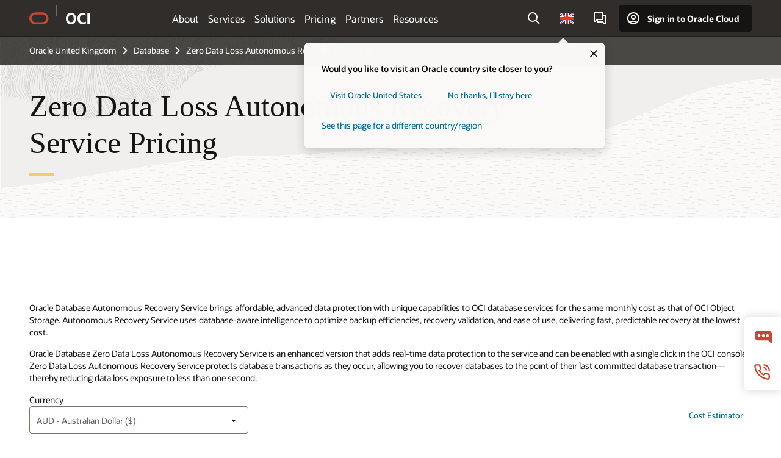

--- FILE ---
content_type: text/html; charset=UTF-8
request_url: https://www.oracle.com/uk/database/zero-data-loss-autonomous-recovery-service/pricing/
body_size: 15891
content:
<!DOCTYPE html>
<html lang="en-GB" class="no-js"><!-- start : Framework/Redwood2 -->
<!-- start : ocom/common/global/components/framework/head -->
<head>
<!-- start : ocom/common/global/components/head -->
<title>Zero Data Loss Recovery Pricing | Oracle United Kingdom</title>
<meta name="Title" content="Zero Data Loss Recovery Pricing | Oracle United Kingdom">
<meta name="Description" content="Discover the cost of zero-risk data recovery with Oracle's Autonomous Recovery Service - a revolutionary solution to safeguard your critical information!">
<meta name="Keywords" content="zero data loss pricing, data recovery cost, autonomous data recovery prices">
<meta name="siteid" content="uk">
<meta name="countryid" content="GB">
<meta name="robots" content="index, follow">
<meta name="country" content="United Kingdom">
<meta name="region" content="europe">
<meta name="Language" content="en">
<meta name="Updated Date" content="2025-08-25T18:52:21Z">
<meta name="page_type" content="Product-Pricing">
<script type="text/javascript">
var pageData = pageData || {};
//page info
pageData.pageInfo = pageData.pageInfo || {};
pageData.pageInfo.language = "en";
pageData.pageInfo.country = "United Kingdom";
pageData.pageInfo.region = "europe";
pageData.pageInfo.pageTitle = "Zero Data Loss Recovery Pricing | Oracle";
pageData.pageInfo.description = "Discover the cost of zero-risk data recovery with Oracle's Autonomous Recovery Service - a revolutionary solution to safeguard your critical information!";
pageData.pageInfo.keywords = "zero data loss pricing, data recovery cost, autonomous data recovery prices";
pageData.pageInfo.siteId = "uk";
pageData.pageInfo.countryId = "GB";
pageData.pageInfo.updatedDate = "2025-08-25T18:52:21Z";
</script>
<!-- start : ocom/common/global/components/seo-taxonomy-meta-data-->
<script type="text/javascript">
var pageData = pageData || {};
//taxonmy
pageData.taxonomy = pageData.taxonomy || {};
pageData.taxonomy.productServices = [];
pageData.taxonomy.industry = [];
pageData.taxonomy.region = [];
pageData.taxonomy.contentType = [];
pageData.taxonomy.buyersJourney = [];
pageData.taxonomy.revenue = [];
pageData.taxonomy.title = [];
pageData.taxonomy.audience = [];
pageData.taxonomy.persona = [];
</script>
<!-- end : ocom/common/global/components/seo-taxonomy-meta-data-->
<!-- start : ocom/common/global/components/social-media-meta-tags --><!-- F13v0 -->
<meta property="og:title" content="Oracle’s Data Recovery Service Pricing"/>
<meta property="og:description" content="Discover the cost of zero-risk data recovery with Oracle's Autonomous Recovery Service - a revolutionary solution to safeguard your critical information!"/>
<meta property="og:image" content="https://www.oracle.com/a/ocom/img/social-og-database-logo-1200x628.jpg"/>
<!-- /F13v0 -->
<!-- F13v1 -->
<meta name="twitter:card" content="summary">
<meta name="twitter:title" content="Oracle’s Data Recovery Service Pricing">
<meta name="twitter:description" content="Discover the cost of zero-risk data recovery with Oracle's Autonomous Recovery Service - a revolutionary solution to safeguard your critical information!">
<meta name="twitter:image" content="https://www.oracle.com/a/ocom/img/social-og-database-logo-1200x1200.jpg">
<!-- /F13v1 -->
<!-- end : ocom/common/global/components/social-media-meta-tags -->
<!-- start : ocom/common/global/components/seo-hreflang-meta-tags --><link rel="canonical" href="https://www.oracle.com/uk/database/zero-data-loss-autonomous-recovery-service/pricing/" />
<link rel="alternate" hreflang="en-US" href="https://www.oracle.com/database/zero-data-loss-autonomous-recovery-service/pricing/" />
<link rel="alternate" hreflang="pt-BR" href="https://www.oracle.com/br/database/zero-data-loss-autonomous-recovery-service/pricing/" />
<link rel="alternate" hreflang="zh-CN" href="https://www.oracle.com/cn/database/zero-data-loss-autonomous-recovery-service/pricing/" />
<link rel="alternate" hreflang="de-DE" href="https://www.oracle.com/de/database/zero-data-loss-autonomous-recovery-service/pricing/" />
<link rel="alternate" hreflang="fr-FR" href="https://www.oracle.com/fr/database/zero-data-loss-autonomous-recovery-service/pricing/" />
<link rel="alternate" hreflang="en-IN" href="https://www.oracle.com/in/database/zero-data-loss-autonomous-recovery-service/pricing/" />
<link rel="alternate" hreflang="ja-JP" href="https://www.oracle.com/jp/database/zero-data-loss-autonomous-recovery-service/pricing/" />
<link rel="alternate" hreflang="en-GB" href="https://www.oracle.com/uk/database/zero-data-loss-autonomous-recovery-service/pricing/" />
<link rel="alternate" hreflang="en-AE" href="https://www.oracle.com/ae/database/zero-data-loss-autonomous-recovery-service/pricing/" />
<link rel="alternate" hreflang="ar-AE" href="https://www.oracle.com/ae-ar/database/zero-data-loss-autonomous-recovery-service/pricing/" />
<link rel="alternate" hreflang="es-AR" href="https://www.oracle.com/latam/database/zero-data-loss-autonomous-recovery-service/pricing/"/>
<link rel="alternate" hreflang="en-AU" href="https://www.oracle.com/au/database/zero-data-loss-autonomous-recovery-service/pricing/" />
<link rel="alternate" hreflang="en-CA" href="https://www.oracle.com/ca-en/database/zero-data-loss-autonomous-recovery-service/pricing/" />
<link rel="alternate" hreflang="fr-CA" href="https://www.oracle.com/ca-fr/database/zero-data-loss-autonomous-recovery-service/pricing/" />
<link rel="alternate" hreflang="de-CH" href="https://www.oracle.com/de/database/zero-data-loss-autonomous-recovery-service/pricing/"/>
<link rel="alternate" hreflang="fr-CH" href="https://www.oracle.com/fr/database/zero-data-loss-autonomous-recovery-service/pricing/"/>
<link rel="alternate" hreflang="es-CL" href="https://www.oracle.com/latam/database/zero-data-loss-autonomous-recovery-service/pricing/"/>
<link rel="alternate" hreflang="es-CO" href="https://www.oracle.com/latam/database/zero-data-loss-autonomous-recovery-service/pricing/"/>
<link rel="alternate" hreflang="es-ES" href="https://www.oracle.com/es/database/zero-data-loss-autonomous-recovery-service/pricing/" />
<link rel="alternate" hreflang="en-HK" href="https://www.oracle.com/apac/database/zero-data-loss-autonomous-recovery-service/pricing/"/>
<link rel="alternate" hreflang="it-IT" href="https://www.oracle.com/it/database/zero-data-loss-autonomous-recovery-service/pricing/" />
<link rel="alternate" hreflang="ko-KR" href="https://www.oracle.com/kr/database/zero-data-loss-autonomous-recovery-service/pricing/" />
<link rel="alternate" hreflang="es-MX" href="https://www.oracle.com/latam/database/zero-data-loss-autonomous-recovery-service/pricing/"/>
<link rel="alternate" hreflang="nl-NL" href="https://www.oracle.com/nl/database/zero-data-loss-autonomous-recovery-service/pricing/" />
<link rel="alternate" hreflang="en-SA" href="https://www.oracle.com/sa/database/zero-data-loss-autonomous-recovery-service/pricing/" />
<link rel="alternate" hreflang="ar-SA" href="https://www.oracle.com/sa-ar/database/zero-data-loss-autonomous-recovery-service/pricing/" />
<link rel="alternate" hreflang="en-SG" href="https://www.oracle.com/asean/database/zero-data-loss-autonomous-recovery-service/pricing/"/>
<link rel="alternate" hreflang="zh-TW" href="https://www.oracle.com/tw/database/zero-data-loss-autonomous-recovery-service/pricing/" />
<link rel="alternate" hreflang="cs-CZ" href="https://www.oracle.com/europe/database/zero-data-loss-autonomous-recovery-service/pricing/"/>
<link rel="alternate" hreflang="en-ID" href="https://www.oracle.com/asean/database/zero-data-loss-autonomous-recovery-service/pricing/"/>
<link rel="alternate" hreflang="en-IE" href="https://www.oracle.com/europe/database/zero-data-loss-autonomous-recovery-service/pricing/"/>
<link rel="alternate" hreflang="en-IL" href="https://www.oracle.com/il-en/database/zero-data-loss-autonomous-recovery-service/pricing/" />
<link rel="alternate" hreflang="en-MY" href="https://www.oracle.com/asean/database/zero-data-loss-autonomous-recovery-service/pricing/"/>
<link rel="alternate" hreflang="es-PE" href="https://www.oracle.com/latam/database/zero-data-loss-autonomous-recovery-service/pricing/"/>
<link rel="alternate" hreflang="en-PH" href="https://www.oracle.com/asean/database/zero-data-loss-autonomous-recovery-service/pricing/"/>
<link rel="alternate" hreflang="pl-PL" href="https://www.oracle.com/pl/database/zero-data-loss-autonomous-recovery-service/pricing/" />
<link rel="alternate" hreflang="pt-PT" href="https://www.oracle.com/europe/database/zero-data-loss-autonomous-recovery-service/pricing/"/>
<link rel="alternate" hreflang="ro-RO" href="https://www.oracle.com/europe/database/zero-data-loss-autonomous-recovery-service/pricing/"/>
<link rel="alternate" hreflang="sv-SE" href="https://www.oracle.com/se/database/zero-data-loss-autonomous-recovery-service/pricing/" />
<link rel="alternate" hreflang="tr-TR" href="https://www.oracle.com/tr/database/zero-data-loss-autonomous-recovery-service/pricing/" />
<link rel="alternate" hreflang="en-ZA" href="https://www.oracle.com/africa/database/zero-data-loss-autonomous-recovery-service/pricing/"/>
<link rel="alternate" hreflang="de-AT" href="https://www.oracle.com/de/database/zero-data-loss-autonomous-recovery-service/pricing/"/>
<link rel="alternate" hreflang="en-BA" href="https://www.oracle.com/europe/database/zero-data-loss-autonomous-recovery-service/pricing/"/>
<link rel="alternate" hreflang="en-BD" href="https://www.oracle.com/apac/database/zero-data-loss-autonomous-recovery-service/pricing/"/>
<link rel="alternate" hreflang="en-BE" href="https://www.oracle.com/europe/database/zero-data-loss-autonomous-recovery-service/pricing/"/>
<link rel="alternate" hreflang="bg-BG" href="https://www.oracle.com/europe/database/zero-data-loss-autonomous-recovery-service/pricing/"/>
<link rel="alternate" hreflang="en-BH" href="https://www.oracle.com/middleeast/database/zero-data-loss-autonomous-recovery-service/pricing/"/>
<link rel="alternate" hreflang="ar-BH" href="https://www.oracle.com/middleeast-ar/database/zero-data-loss-autonomous-recovery-service/pricing/"/>
<link rel="alternate" hreflang="en-BZ" href="https://www.oracle.com/bz/database/zero-data-loss-autonomous-recovery-service/pricing/" />
<link rel="alternate" hreflang="es-CR" href="https://www.oracle.com/latam/database/zero-data-loss-autonomous-recovery-service/pricing/"/>
<link rel="alternate" hreflang="en-CY" href="https://www.oracle.com/europe/database/zero-data-loss-autonomous-recovery-service/pricing/"/>
<link rel="alternate" hreflang="da-DK" href="https://www.oracle.com/europe/database/zero-data-loss-autonomous-recovery-service/pricing/"/>
<link rel="alternate" hreflang="fr-DZ" href="https://www.oracle.com/africa-fr/database/zero-data-loss-autonomous-recovery-service/pricing/"/>
<link rel="alternate" hreflang="en-EE" href="https://www.oracle.com/europe/database/zero-data-loss-autonomous-recovery-service/pricing/"/>
<link rel="alternate" hreflang="en-EG" href="https://www.oracle.com/middleeast/database/zero-data-loss-autonomous-recovery-service/pricing/"/>
<link rel="alternate" hreflang="ar-EG" href="https://www.oracle.com/middleeast-ar/database/zero-data-loss-autonomous-recovery-service/pricing/"/>
<link rel="alternate" hreflang="fi-FI" href="https://www.oracle.com/europe/database/zero-data-loss-autonomous-recovery-service/pricing/"/>
<link rel="alternate" hreflang="en-GH" href="https://www.oracle.com/africa/database/zero-data-loss-autonomous-recovery-service/pricing/"/>
<link rel="alternate" hreflang="el-GR" href="https://www.oracle.com/europe/database/zero-data-loss-autonomous-recovery-service/pricing/"/>
<link rel="alternate" hreflang="hr-HR" href="https://www.oracle.com/europe/database/zero-data-loss-autonomous-recovery-service/pricing/"/>
<link rel="alternate" hreflang="hu-HU" href="https://www.oracle.com/europe/database/zero-data-loss-autonomous-recovery-service/pricing/"/>
<link rel="alternate" hreflang="en-JO" href="https://www.oracle.com/middleeast/database/zero-data-loss-autonomous-recovery-service/pricing/"/>
<link rel="alternate" hreflang="ar-JO" href="https://www.oracle.com/middleeast-ar/database/zero-data-loss-autonomous-recovery-service/pricing/"/>
<link rel="alternate" hreflang="en-KE" href="https://www.oracle.com/africa/database/zero-data-loss-autonomous-recovery-service/pricing/"/>
<link rel="alternate" hreflang="en-KW" href="https://www.oracle.com/middleeast/database/zero-data-loss-autonomous-recovery-service/pricing/"/>
<link rel="alternate" hreflang="ar-KW" href="https://www.oracle.com/middleeast-ar/database/zero-data-loss-autonomous-recovery-service/pricing/"/>
<link rel="alternate" hreflang="en-LK" href="https://www.oracle.com/apac/database/zero-data-loss-autonomous-recovery-service/pricing/"/>
<link rel="alternate" hreflang="en-LU" href="https://www.oracle.com/europe/database/zero-data-loss-autonomous-recovery-service/pricing/"/>
<link rel="alternate" hreflang="lv-LV" href="https://www.oracle.com/europe/database/zero-data-loss-autonomous-recovery-service/pricing/"/>
<link rel="alternate" hreflang="fr-MA" href="https://www.oracle.com/africa-fr/database/zero-data-loss-autonomous-recovery-service/pricing/"/>
<link rel="alternate" hreflang="en-NG" href="https://www.oracle.com/africa/database/zero-data-loss-autonomous-recovery-service/pricing/"/>
<link rel="alternate" hreflang="no-NO" href="https://www.oracle.com/europe/database/zero-data-loss-autonomous-recovery-service/pricing/"/>
<link rel="alternate" hreflang="en-NZ" href="https://www.oracle.com/nz/database/zero-data-loss-autonomous-recovery-service/pricing/" />
<link rel="alternate" hreflang="en-QA" href="https://www.oracle.com/middleeast/database/zero-data-loss-autonomous-recovery-service/pricing/"/>
<link rel="alternate" hreflang="ar-QA" href="https://www.oracle.com/middleeast-ar/database/zero-data-loss-autonomous-recovery-service/pricing/"/>
<link rel="alternate" hreflang="sr-RS" href="https://www.oracle.com/europe/database/zero-data-loss-autonomous-recovery-service/pricing/"/>
<link rel="alternate" hreflang="sl-SI" href="https://www.oracle.com/europe/database/zero-data-loss-autonomous-recovery-service/pricing/"/>
<link rel="alternate" hreflang="sk-SK" href="https://www.oracle.com/europe/database/zero-data-loss-autonomous-recovery-service/pricing/"/>
<link rel="alternate" hreflang="fr-SN" href="https://www.oracle.com/africa-fr/database/zero-data-loss-autonomous-recovery-service/pricing/"/>
<link rel="alternate" hreflang="en-TH" href="https://www.oracle.com/asean/database/zero-data-loss-autonomous-recovery-service/pricing/"/>
<link rel="alternate" hreflang="uk-UA" href="https://www.oracle.com/ua/database/zero-data-loss-autonomous-recovery-service/pricing/" />
<link rel="alternate" hreflang="es-UY" href="https://www.oracle.com/latam/database/zero-data-loss-autonomous-recovery-service/pricing/"/>
<link rel="alternate" hreflang="en-VN" href="https://www.oracle.com/asean/database/zero-data-loss-autonomous-recovery-service/pricing/"/>
<link rel="alternate" hreflang="lt-LT" href="https://www.oracle.com/lt/database/zero-data-loss-autonomous-recovery-service/pricing/" />
<meta name="altpages" content="br,cn,de,fr,in,jp,uk,ae,ae-ar,ar,au,ca-en,ca-fr,ch-de,ch-fr,cl,co,es,hk,it,kr,mx,nl,sa,sa-ar,sg,tw,cz,id,ie,il-en,my,pe,ph,pl,pt,ro,se,tr,za,at,ba,bd,be,bg,bh,bh-ar,bz,cr,cy,dk,dz,ee,eg,eg-ar,fi,gh,gr,hr,hu,jo,jo-ar,ke,kw,kw-ar,lk,lu,lv,ma,ng,no,nz,qa,qa-ar,rs,si,sk,sn,th,ua,uy,vn,lt">
<script type="text/javascript">
var pageData = pageData || {};
//page info
pageData.pageInfo = pageData.pageInfo || {};
pageData.pageInfo.altPages = "br,cn,de,fr,in,jp,uk,ae,ae-ar,ar,au,ca-en,ca-fr,ch-de,ch-fr,cl,co,es,hk,it,kr,mx,nl,sa,sa-ar,sg,tw,cz,id,ie,il-en,my,pe,ph,pl,pt,ro,se,tr,za,at,ba,bd,be,bg,bh,bh-ar,bz,cr,cy,dk,dz,ee,eg,eg-ar,fi,gh,gr,hr,hu,jo,jo-ar,ke,kw,kw-ar,lk,lu,lv,ma,ng,no,nz,qa,qa-ar,rs,si,sk,sn,th,ua,uy,vn,lt";
</script>
<!-- end : ocom/common/global/components/seo-hreflang-meta-tags -->
<!-- end : ocom/common/global/components/head -->
<meta name="viewport" content="width=device-width, initial-scale=1">
<meta http-equiv="Content-Type" content="text/html; charset=utf-8">
<!-- start : ocom/common/global/components/framework/layoutAssetHeadInfo -->
<!-- Container/Display Start -->
<!-- BEGIN: oWidget_C/_Raw-Text/Display -->
<link rel="dns-prefetch" href="https://dc.oracleinfinity.io" crossOrigin="anonymous" />
<link rel="dns-prefetch" href="https://oracle.112.2o7.net" crossOrigin="anonymous" />
<link rel="dns-prefetch" href="https://s.go-mpulse.net" crossOrigin="anonymous" />
<link rel="dns-prefetch" href="https://c.go-mpulse.net" crossOrigin="anonymous" />
<link rel="preconnect" href="https://tms.oracle.com/" crossOrigin="anonymous" />
<link rel="preconnect" href="https://tags.tiqcdn.com/" crossOrigin="anonymous" />
<link rel="preconnect" href="https://consent.trustarc.com" crossOrigin="anonymous" />
<link rel="preconnect" href="https://d.oracleinfinity.io" crossOrigin="anonymous" />
<link rel="preload" href="https://www.oracle.com/asset/web/fonts/oraclesansvf.woff2" as="font" crossOrigin="anonymous" type="font/woff2" />
<link rel="preload" href="https://www.oracle.com/asset/web/fonts/redwoodicons.woff2" as="font" crossorigin="anonymous" type="font/woff2">
<!-- END: oWidget_C/_Raw-Text/Display -->
<!-- Container/Display end -->
<!-- Container/Display Start -->
<!-- BEGIN: oWidget_C/_Raw-Text/Display -->
<!-- BEGIN CSS/JS -->
<style>
body{margin:0}
.f20w1 > section{opacity:0;filter:opacity(0%)}
.f20w1 > div{opacity:0;filter:opacity(0%)}
.f20w1 > nav{opacity:0;filter:opacity(0%)}
</style>
<script>
!function(){
var d=document.documentElement;d.className=d.className.replace(/no-js/,'js');
if(document.location.href.indexOf('betamode=') > -1) document.write('<script src="/asset/web/js/ocom-betamode.js"><\/script>');
}();
</script>
<link data-wscss href="/asset/web/css/redwood-base.css" rel="preload" as="style" onload="this.rel='stylesheet';" onerror="this.rel='stylesheet'">
<link data-wscss href="/asset/web/css/redwood-styles.css" rel="preload" as="style" onload="this.rel='stylesheet';" onerror="this.rel='stylesheet'">
<noscript>
<link href="/asset/web/css/redwood-base.css" rel="stylesheet">
<link href="/asset/web/css/redwood-styles.css" rel="stylesheet">
</noscript>
<link data-wsjs data-reqjq href="/asset/web/js/redwood-base.js" rel="preload" as="script">
<link data-wsjs data-reqjq href="/asset/web/js/redwood-lib.js" rel="preload" as="script">
<script data-wsjs src="/asset/web/js/jquery-min.js" async onload="$('head link[data-reqjq][rel=preload]').each(function(){var a = document.createElement('script');a.async=false;a.src=$(this).attr('href');this.parentNode.insertBefore(a, this);});$(function(){$('script[data-reqjq][data-src]').each(function(){this.async=true;this.src=$(this).data('src');});});"></script>
<!-- END CSS/JS -->
<!-- END: oWidget_C/_Raw-Text/Display -->
<!-- Container/Display end -->
<!-- Container/Display Start -->
<!-- BEGIN: oWidget_C/_Raw-Text/Display -->
<!-- www-us HeadAdminContainer -->
<link rel="icon" href="https://www.oracle.com/asset/web/favicons/favicon-32.png" sizes="32x32">
<link rel="icon" href="https://www.oracle.com/asset/web/favicons/favicon-128.png" sizes="128x128">
<link rel="icon" href="https://www.oracle.com/asset/web/favicons/favicon-192.png" sizes="192x192">
<link rel="apple-touch-icon" href="https://www.oracle.com/asset/web/favicons/favicon-120.png" sizes="120x120">
<link rel="apple-touch-icon" href="https://www.oracle.com/asset/web/favicons/favicon-152.png" sizes="152x152">
<link rel="apple-touch-icon" href="https://www.oracle.com/asset/web/favicons/favicon-180.png" sizes="180x180">
<meta name="msapplication-TileColor" content="#fcfbfa"/>
<meta name="msapplication-square70x70logo" content="favicon-128.png"/>
<meta name="msapplication-square150x150logo" content="favicon-270.png"/>
<meta name="msapplication-TileImage" content="favicon-270.png"/>
<meta name="msapplication-config" content="none"/>
<meta name="referrer" content="no-referrer-when-downgrade"/>
<style>
#oReactiveChatContainer1 { display:none;}
</style>
<!--Tealium embed code Start -->
<script src="https://tms.oracle.com/main/prod/utag.sync.js"></script>
<!-- Loading script asynchronously -->
<script type="text/javascript">
(function(a,b,c,d){
if(location.href.indexOf("tealium=dev") == -1) {
a='https://tms.oracle.com/main/prod/utag.js';
} else {
a='https://tms.oracle.com/main/dev/utag.js';
}
b=document;c='script';d=b.createElement(c);d.src=a;d.type='text/java'+c;d.async=true;
a=b.getElementsByTagName(c)[0];a.parentNode.insertBefore(d,a);
})();
</script>
<!--Tealium embed code End-->
<!-- END: oWidget_C/_Raw-Text/Display -->
<!-- Container/Display end -->
<!-- end : ocom/common/global/components/framework/layoutAssetHeadInfo -->

<script>(window.BOOMR_mq=window.BOOMR_mq||[]).push(["addVar",{"rua.upush":"false","rua.cpush":"false","rua.upre":"false","rua.cpre":"false","rua.uprl":"false","rua.cprl":"false","rua.cprf":"false","rua.trans":"SJ-72deb83d-fbae-4b62-bd2d-bcc30448837a","rua.cook":"false","rua.ims":"false","rua.ufprl":"false","rua.cfprl":"true","rua.isuxp":"false","rua.texp":"norulematch","rua.ceh":"false","rua.ueh":"false","rua.ieh.st":"0"}]);</script>
                              <script>!function(e){var n="https://s.go-mpulse.net/boomerang/";if("False"=="True")e.BOOMR_config=e.BOOMR_config||{},e.BOOMR_config.PageParams=e.BOOMR_config.PageParams||{},e.BOOMR_config.PageParams.pci=!0,n="https://s2.go-mpulse.net/boomerang/";if(window.BOOMR_API_key="DXNLE-YBWWY-AR74T-WMD99-77VRA",function(){function e(){if(!o){var e=document.createElement("script");e.id="boomr-scr-as",e.src=window.BOOMR.url,e.async=!0,i.parentNode.appendChild(e),o=!0}}function t(e){o=!0;var n,t,a,r,d=document,O=window;if(window.BOOMR.snippetMethod=e?"if":"i",t=function(e,n){var t=d.createElement("script");t.id=n||"boomr-if-as",t.src=window.BOOMR.url,BOOMR_lstart=(new Date).getTime(),e=e||d.body,e.appendChild(t)},!window.addEventListener&&window.attachEvent&&navigator.userAgent.match(/MSIE [67]\./))return window.BOOMR.snippetMethod="s",void t(i.parentNode,"boomr-async");a=document.createElement("IFRAME"),a.src="about:blank",a.title="",a.role="presentation",a.loading="eager",r=(a.frameElement||a).style,r.width=0,r.height=0,r.border=0,r.display="none",i.parentNode.appendChild(a);try{O=a.contentWindow,d=O.document.open()}catch(_){n=document.domain,a.src="javascript:var d=document.open();d.domain='"+n+"';void(0);",O=a.contentWindow,d=O.document.open()}if(n)d._boomrl=function(){this.domain=n,t()},d.write("<bo"+"dy onload='document._boomrl();'>");else if(O._boomrl=function(){t()},O.addEventListener)O.addEventListener("load",O._boomrl,!1);else if(O.attachEvent)O.attachEvent("onload",O._boomrl);d.close()}function a(e){window.BOOMR_onload=e&&e.timeStamp||(new Date).getTime()}if(!window.BOOMR||!window.BOOMR.version&&!window.BOOMR.snippetExecuted){window.BOOMR=window.BOOMR||{},window.BOOMR.snippetStart=(new Date).getTime(),window.BOOMR.snippetExecuted=!0,window.BOOMR.snippetVersion=12,window.BOOMR.url=n+"DXNLE-YBWWY-AR74T-WMD99-77VRA";var i=document.currentScript||document.getElementsByTagName("script")[0],o=!1,r=document.createElement("link");if(r.relList&&"function"==typeof r.relList.supports&&r.relList.supports("preload")&&"as"in r)window.BOOMR.snippetMethod="p",r.href=window.BOOMR.url,r.rel="preload",r.as="script",r.addEventListener("load",e),r.addEventListener("error",function(){t(!0)}),setTimeout(function(){if(!o)t(!0)},3e3),BOOMR_lstart=(new Date).getTime(),i.parentNode.appendChild(r);else t(!1);if(window.addEventListener)window.addEventListener("load",a,!1);else if(window.attachEvent)window.attachEvent("onload",a)}}(),"".length>0)if(e&&"performance"in e&&e.performance&&"function"==typeof e.performance.setResourceTimingBufferSize)e.performance.setResourceTimingBufferSize();!function(){if(BOOMR=e.BOOMR||{},BOOMR.plugins=BOOMR.plugins||{},!BOOMR.plugins.AK){var n="true"=="true"?1:0,t="",a="cj26dkixbzofo2luzira-f-0af402eda-clientnsv4-s.akamaihd.net",i="false"=="true"?2:1,o={"ak.v":"39","ak.cp":"82485","ak.ai":parseInt("604074",10),"ak.ol":"0","ak.cr":8,"ak.ipv":4,"ak.proto":"h2","ak.rid":"8a6f42d2","ak.r":51663,"ak.a2":n,"ak.m":"dscx","ak.n":"essl","ak.bpcip":"18.117.225.0","ak.cport":46550,"ak.gh":"23.57.66.178","ak.quicv":"","ak.tlsv":"tls1.3","ak.0rtt":"","ak.0rtt.ed":"","ak.csrc":"-","ak.acc":"","ak.t":"1769261602","ak.ak":"hOBiQwZUYzCg5VSAfCLimQ==N2HhDvjrOUZk3EeYLt3Ifg0clQz8HEk3m4RlI1edtjztLG9pWTz1gaBZ5lfgGqwplsjTEl5pyU7Cx0ARRLtEloZyq6bIo5RokA9nurzLvbSLrjZbEHcIHxWB3VGgNEl0aQTkL3wn9Ag8i5fhI0HbxiP8AwjB8jjApbuRMKMR/FT2IanVL6zNI4hRJrM4YwMOghRRzPEGiZPQ5ciqB/[base64]","ak.pv":"517","ak.dpoabenc":"","ak.tf":i};if(""!==t)o["ak.ruds"]=t;var r={i:!1,av:function(n){var t="http.initiator";if(n&&(!n[t]||"spa_hard"===n[t]))o["ak.feo"]=void 0!==e.aFeoApplied?1:0,BOOMR.addVar(o)},rv:function(){var e=["ak.bpcip","ak.cport","ak.cr","ak.csrc","ak.gh","ak.ipv","ak.m","ak.n","ak.ol","ak.proto","ak.quicv","ak.tlsv","ak.0rtt","ak.0rtt.ed","ak.r","ak.acc","ak.t","ak.tf"];BOOMR.removeVar(e)}};BOOMR.plugins.AK={akVars:o,akDNSPreFetchDomain:a,init:function(){if(!r.i){var e=BOOMR.subscribe;e("before_beacon",r.av,null,null),e("onbeacon",r.rv,null,null),r.i=!0}return this},is_complete:function(){return!0}}}}()}(window);</script></head><!-- end : ocom/common/global/components/framework/head -->
<!-- start : ocom/common/global/components/redwood/layoutAssetStartBodyInfo -->
<body class="f20 f20v0 rwtheme-oci">
<!-- Container/Display Start -->
<!-- BEGIN: oWidget_C/_Raw-Text/Display -->
<!-- www-us StartBodyAdminContainer -->
<!-- END: oWidget_C/_Raw-Text/Display -->
<!-- Container/Display end -->
<div class="f20w1">
<!-- Dispatcher:null -->
<!-- BEGIN: oWidget_C/_Raw-Text/Display -->
<!-- U30v0 -->
<style>
#u30{opacity:1 !important;filter:opacity(100%) !important;position:sticky;top:0}
.u30v0{background:#3a3632;height:50px;overflow:hidden;border-top:5px solid #3a3632;border-bottom:5px solid #3a3632}
#u30nav,#u30tools{visibility:hidden}
.u30brand{height:50px;display:flex;flex-direction:column;justify-content:center;align-items:flex-start;max-width:1344px;padding:0 48px;margin:0 auto}
.u30brandw1{display:flex;flex-direction:row;color:#fff;text-decoration:none;align-items:center}
#u30btxt{font-family:sans-serif;font-size:14px;position:relative;margin-left:12px;padding-left:16px;white-space:nowrap;color:#fff;text-decoration:none}
#u30btxt:before{content:'';position:absolute;left:0;width:1px;opacity:0.3;height:44px;top:50%;margin-top:-22px;background:#FBF9F8}
#u30brandtxt{display:block}
@media (max-width:1024px){.u30brand{padding:0 24px}}
@media (max-width:400px){#u30btxt{display:none}}
#u30skip2,#u30skip2content{transform:translateY(-100%);position:fixed}
.rtl #u30{direction:rtl}
.rtl #u30btxt{margin-right:12px;margin-left:0;padding-right:16px;;padding-left:0}
.rtl #u30btxt:before{left:auto;right:0}
</style>
<section id="u30" class="u30 u30v0 pause searchv2" data-trackas="header">
<div id="u30skip2" aria-expanded="false" tabindex="-1">
<ul>
<li><a id="u30acc" href="/uk/corporate/accessibility/">Click to view our accessibility policy</a></li>
<li><a id="u30skip2c" href="#maincontent">Skip to content</a></li>
</ul>
</div>
<div class="u30w1 cwidth" id="u30w1">
<div id="u30brand" class="u30brand">
<div class="u30brandw1">
<a id="u30btitle" href="/uk/" data-lbl="logo" aria-label="Home">
<div id="u30logo">
<svg style="display:block" class="u30-oicn" xmlns="http://www.w3.org/2000/svg" width="32" height="21" viewBox="0 0 32 21"><path fill="#C74634" d="M9.9,20.1c-5.5,0-9.9-4.4-9.9-9.9c0-5.5,4.4-9.9,9.9-9.9h11.6c5.5,0,9.9,4.4,9.9,9.9c0,5.5-4.4,9.9-9.9,9.9H9.9 M21.2,16.6c3.6,0,6.4-2.9,6.4-6.4c0-3.6-2.9-6.4-6.4-6.4h-11c-3.6,0-6.4,2.9-6.4,6.4s2.9,6.4,6.4,6.4H21.2"/></svg>
</div>
</a>
<a id="u30btxt" href="/uk/cloud/" aria-label="Oracle Cloud Infrastructure" data-lbl="Logotxt">
<svg id="u30brandtxt" xmlns="http://www.w3.org/2000/svg" viewBox="0 0 38.14 18.12" width="39" height="19"><path fill="#ffffff" d="M8.16,18.12a7.76,7.76,0,0,1-6.05-2.35A9.79,9.79,0,0,1,0,9.05,9.58,9.58,0,0,1,2.14,2.38,7.65,7.65,0,0,1,8.16,0a7.65,7.65,0,0,1,6,2.38,9.58,9.58,0,0,1,2.14,6.67,9.79,9.79,0,0,1-2.11,6.72A7.71,7.71,0,0,1,8.16,18.12Zm0-3.19a3.69,3.69,0,0,0,3.24-1.51,7.48,7.48,0,0,0,1.08-4.37A7.37,7.37,0,0,0,11.4,4.7,3.69,3.69,0,0,0,8.16,3.19,3.75,3.75,0,0,0,4.9,4.7,7.45,7.45,0,0,0,3.84,9.05,7.56,7.56,0,0,0,4.9,13.42,3.75,3.75,0,0,0,8.16,14.93ZM32,14v3.12a11.25,11.25,0,0,1-2.19.72,10.85,10.85,0,0,1-2.71.31q-4.2,0-6.36-2.38T18.54,8.86A9.81,9.81,0,0,1,19.6,4.13a7.18,7.18,0,0,1,3-3A9.38,9.38,0,0,1,27.23,0a10.19,10.19,0,0,1,2.35.26,9,9,0,0,1,1.9.68V4.1a15.34,15.34,0,0,0-2.21-.67,8.49,8.49,0,0,0-1.78-.19A4.85,4.85,0,0,0,23.7,4.7a6,6,0,0,0-1.32,4.16,6.85,6.85,0,0,0,1.3,4.48,4.66,4.66,0,0,0,3.81,1.56,10.24,10.24,0,0,0,2-.21A22.73,22.73,0,0,0,32,14Zm2.44,3.81V.34h3.74V17.78Z"/></svg>
</a>
</div>
</div>
<div id="u30nav" class="u30nav"  data-closetxt="Close Menu" data-trackas="menu">
<nav id="u30navw1" aria-label="OCI website" data-trackas="header-oci">
<button data-navtarget="about" aria-controls="about" aria-expanded="false" class="u30navitem" data-lbl="about">About</button>
<button data-navtarget="services" aria-controls="services" aria-expanded="false" class="u30navitem" data-lbl="services">Services</button>
<button data-navtarget="solutions" aria-controls="solutions" aria-expanded="false" class="u30navitem" data-lbl="solutions">Solutions</button>
<button data-navtarget="pricing" aria-controls="pricing" aria-expanded="false" class="u30navitem" data-lbl="pricing">Pricing</button>
<button data-navtarget="partners" aria-controls="partners" aria-expanded="false" class="u30navitem" data-lbl="partners">Partners</button>
<button data-navtarget="resources" aria-controls="resources" aria-expanded="false" class="u30navitem" data-lbl="resources">Resources</button>
</nav>
</div>
<div id="u30tools" class="u30tools">
<div id="u30search">
<div id="u30searchw1">
<div id="u30searchw2">
<form name="u30searchForm" id="u30searchForm" data-contentpaths="/content/Web/Shared/Auto-Suggest Panel Event" method="get" action="https://search.oracle.com/uk/results">
<div class="u30s1">
<button id="u30closesearch" aria-label="Close Search" type="button">
<span>Close Search</span>
<svg width="9" height="14" viewBox="0 0 9 14" fill="none" xmlns="http://www.w3.org/2000/svg"><path d="M8 13L2 7L8 1" stroke="#161513" stroke-width="2"/></svg>
</button>
<span class="u30input">
<div class="u30inputw1">
<input id="u30input" name="q" value="" type="text" placeholder="Search" autocomplete="off" aria-autocomplete="both" aria-label="Search Oracle.com" role="combobox" aria-expanded="false" aria-haspopup="listbox" aria-controls="u30searchw3">
</div>
<input type="hidden" name="size" value="10">
<input type="hidden" name="page" value="1">
<input type="hidden" name="tab" value="all">
<span id="u30searchw3title" class="u30visually-hidden">Search Oracle.com</span>
<div id="u30searchw3" data-pagestitle="SUGGESTED LINKS" data-autosuggesttitle="SUGGESTED SEARCHES" data-allresultstxt="All results for" data-allsearchpath="https://search.oracle.com/uk/results?q=u30searchterm&size=10&page=1&tab=all" role="listbox" aria-labelledby="u30searchw3title">
<ul id="u30quicklinks" class="autocomplete-items" role="group" aria-labelledby="u30quicklinks-title">
<li role="presentation" class="u30auto-title" id="u30quicklinks-title">QUICK LINKS</li>
<li role="option"><a href="/uk/cloud/" data-lbl="quick-links:oci">Oracle Cloud Infrastructure</a></li>
<li role="option"><a href="/uk/applications/" data-lbl="quick-links:applications">Oracle Fusion Cloud Applications</a></li>
<li role="option"><a href="/uk/database/technologies/" data-lbl="quick-links:database">Oracle Database</a></li>
<li role="option"><a href="/uk/java/technologies/downloads/" data-lbl="quick-links:download-java">Download Java</a></li>
<li role="option"><a href="/uk/careers/" data-lbl="quick-links:careers">Careers at Oracle</a></li>
</ul>
</div>
<span class="u30submit">
<input class="u30searchbttn" type="submit" value="Submit Search">
</span>
<button id="u30clear" type="reset" aria-label="Clear Search">
<svg width="20" height="20" viewBox="0 0 20 20" aria-hidden="true" fill="none" xmlns="http://www.w3.org/2000/svg"><path d="M7 7L13 13M7 13L13 7M19 10C19 14.9706 14.9706 19 10 19C5.02944 19 1 14.9706 1 10C1 5.02944 5.02944 1 10 1C14.9706 1 19 5.02944 19 10Z" stroke="#161513" stroke-width="2"/></svg>
</button>
</span>
</div>
</form>
<div id="u30announce" data-alerttxt="suggestions found to navigate use up and down arrows" class="u30visually-hidden" aria-live="polite"></div>
</div>
</div>
<button class="u30searchBtn" id="u30searchBtn" type="button" aria-label="Open Search Field" aria-expanded="false">
<span>Search</span>
<svg xmlns="http://www.w3.org/2000/svg" viewBox="0 0 24 24" width="24" height="24"><path d="M15,15l6,6M17,10a7,7,0,1,1-7-7A7,7,0,0,1,17,10Z"/></svg>
</button>
</div>
<!-- ACS -->
<span id="ac-flag">
<a class="flag-focus" href="/uk/countries-list.html#countries" data-ajax="true" rel="lightbox" role="button">
<span class="sr-only">Country</span>
<img class="flag-image" src="" alt=""/>
<svg class="default-globe" alt="Country" width="20" height="20" viewBox="0 0 20 20" fill="none" xmlns="http://www.w3.org/2000/svg" xmlns:xlink="http://www.w3.org/1999/xlink">
<rect width="20" height="20" fill="url(#pattern0)"/>
<defs>
<pattern id="pattern0" patternContentUnits="objectBoundingBox" width="1" height="1">
<use xlink:href="#image0_1_1830" transform="translate(-0.166667 -0.166667) scale(0.0138889)"/>
</pattern>
<image alt="" id="image0_1_1830" width="96" height="96" xlink:href="[data-uri]"/>
</defs>
</svg>
</a>
</span>
<!-- ACS -->
<a href="/uk/oci-menu-v3/" id="u30ham" role="button" aria-expanded="false" aria-haspopup="true" aria-controls="u30navw1">
<svg xmlns="http://www.w3.org/2000/svg" width="24" height="24" viewBox="0 0 24 24" preserveAspectRatio="none">
<title>Menu</title>
<path d="M16,4 L2,4" class="p1"></path>
<path d="M2,12 L22,12" class="p2"></path>
<path d="M2,20 L16,20" class="p3"></path>
<path d="M0,12 L24,12" class="p4"></path>
<path d="M0,12 L24,12" class="p5"></path>
</svg>
<span>Menu</span>
</a>
<a href="/uk/corporate/contact/" class="u30contactBtn" data-lbl="contact-us" title="Contact" aria-label="Contact">
<span>Contact Us</span>
<svg xmlns="http://www.w3.org/2000/svg" viewBox="0 0 24 24" width="24" height="24"><path d="M15.9,3V14h-9L4.81,17H3.09V3ZM8.12,14v3.94l9,.07,2.11,2.92H21V7L15.9,7"/></svg>
</a>
<a href="/uk/cloud/sign-in.html" class="u30cloud" data-lbl="sign-in-account">
<svg xmlns="http://www.w3.org/2000/svg" viewBox="0 0 24 24" width="24" height="24"><path d="M17,19.51A3,3,0,0,0,14,17H10a3,3,0,0,0-3,2.51m9.92,0a9,9,0,1,0-9.92,0m9.92,0a9,9,0,0,1-9.92,0M15,10a3,3,0,1,1-3-3A3,3,0,0,1,15,10Z"/></svg>
<span class="acttxt">Sign in to Oracle Cloud</span>
</a>
</div>
</div>
<script>
var u30min = [722,352,0,0];
var u30brsz = new ResizeObserver(u30 => {
document.getElementById("u30").classList.remove("u30mobile","u30tablet","u30notitle");
let u30b = document.getElementById("u30brand").offsetWidth,
u30t = document.getElementById("u30tools").offsetWidth ;
u30v = document.getElementById("u30navw1");
u30w = document.getElementById("u30w1").offsetWidth - 48;
if((u30b + u30t) > u30min[0]){
u30min[2] = ((u30b + u30t) > 974) ? u30b + u30t + 96 : u30b + u30t + 48;
}else{
u30min[2] = u30min[0];
}
u30min[3] = ((u30b + 112) > u30min[1]) ? u30min[3] = u30b + 112 : u30min[3] = u30min[1];
u30v.classList.add("u30navchk");
u30min[2] = (u30v.lastElementChild.getBoundingClientRect().right > u30min[2]) ? Math.ceil(u30v.lastElementChild.getBoundingClientRect().right) : u30min[2];
u30v.classList.remove("u30navchk");
if(u30w <= u30min[3]){
document.getElementById("u30").classList.add("u30notitle");
}
if(u30w <= u30min[2]){
document.getElementById("u30").classList.add("u30mobile");
}
});
var u30wrsz = new ResizeObserver(u30 => {
let u30n = document.getElementById("u30navw1").getBoundingClientRect().height,
u30h = u30[0].contentRect.height;
let u30c = document.getElementById("u30").classList,
u30w = document.getElementById("u30w1").offsetWidth - 48,
u30m = "u30mobile",
u30t = "u30tablet";
if(u30w <= u30min[3]){
u30c.add("u30notitle");
}else{
u30c.remove("u30notitle");
}
if(u30c.contains("navexpand") && u30c.contains(u30m) && u30w > u30min[2]){
if(!document.querySelector("button.u30navitem.active")){
document.getElementById("u30ham").click();
}
u30c.remove(u30m);
if(document.getElementById("u30").getBoundingClientRect().height > 80){
u30c.add(u30t);
}else{
u30c.remove(u30t);
}
}else if(u30w <= u30min[2]){
u30c.add(u30m);
u30c.remove(u30t);
}else if(u30n < 30 && u30h > 80){
u30c.add(u30t);
u30c.remove(u30m);
}else if(u30n > 30){
u30c.add(u30m);
u30c.remove(u30t);
}else if(u30n < 30 && u30h <= 80){
u30c.remove(u30m);
if(document.getElementById("u30").getBoundingClientRect().height > 80){
u30c.add(u30t);
}else{
u30c.remove(u30t);
}
}
});
u30brsz.observe(document.getElementById("u30btitle"));
u30wrsz.observe(document.getElementById("u30"));
</script>
</section>
<!-- /U30v0 -->
<!-- END: oWidget_C/_Raw-Text/Display -->
<!-- end : ocom/common/global/components/redwood/layoutAssetStartBodyInfo -->
<!-- widgetType = _Raw-Text -->
<!-- ptbWidget = false -->
<!-- ptbWidget = false -->
<!-- displayBreadcrumb = Yes -->
<!-- start : ocom/common/global/components/u03v6-breadcrumb -->
<!-- U03v6 -->
<nav class="u03 u03v6" data-trackas="breadcrumb" data-ocomid="u03">
<div class="cwidth">
<div class="u03w1">
<ul>
<li class="u03first"><a href="/uk/index.html">Oracle United Kingdom</a></li>
<li><a href="/uk/database/">Database</a></li>
<li><a href="/uk/database/zero-data-loss-autonomous-recovery-service/">Zero Data Loss Autonomous Recovery Service</a></li>
</ul>
</div>
</div>
<script type="text/javascript">
var pageData = pageData || {};
//page info
pageData.pageInfo = pageData.pageInfo || {};
pageData.pageInfo.breadCrumbs = "Oracle United Kingdom / Database / Zero Data Loss Autonomous Recovery Service";
</script>
<script type="application/ld+json">
{
"@context": "https://schema.org",
"@type": "BreadcrumbList",
"itemListElement":
[
{ "@type": "ListItem", "position": 1, "name": "Oracle United Kingdom", "item": "https://www.oracle.com/uk/index.html" },
{ "@type": "ListItem", "position": 2, "name": "Database", "item": "https://www.oracle.com/uk/database/" },
{ "@type": "ListItem", "position": 3, "name": "Zero Data Loss Autonomous Recovery Service", "item": "https://www.oracle.com/uk/database/zero-data-loss-autonomous-recovery-service/" }
]
}
</script>
</nav>
<!-- /U03v6 -->
<!-- end : ocom/common/global/components/u03v6-breadcrumb -->
<!-- Dispatcher:null -->
<!-- BEGIN: oWidget_C/_Raw-Text/Display -->
<!-- RC98v0 -->
<section class="rc98 rc98v0 cpad rw-neutral-10bg rw-pattern9 rw-pattern-50p rw-pattern-small" data-bgimg="/a/ocom/img/bgimg04-bgn-02.png" data-trackas="rc98" data-ocomid="rc98" data-lbl="hero:" data-a11y="true">
<div class="rc98w1 cwidth">
<div class="col-framework col2 col-gutters col2-thirds-col1">
<div class="col-w1">
<div class="col-item">
<div class="col-item-w1">
<h1 class="rwaccent">Zero Data Loss Autonomous Recovery Service Pricing</h1>
</div>
</div>
</div>
</div>
</div>
</section>
<!-- /RC98v0 -->
<!-- END: oWidget_C/_Raw-Text/Display -->
<!-- start : ocom/common/global/components/compass/related-widgets -->
<!-- Dispatcher:null -->
<!-- BEGIN: oWidget_C/_Raw-Text/Display -->
<!-- RT01v0 -->
<section class="rt01 rt01v0 cpad" data-trackas="rt01">
<div class="rt01w1 cwidth">
<ul class="rw-inpagetabs rt01-direct" data-ocomid="inpagetabs">
<li><a href="/uk/database/zero-data-loss-autonomous-recovery-service/">Overview</a></li>
<li><a href="/uk/database/zero-data-loss-autonomous-recovery-service/features/">Features</a></li>
<li class="active"><a href="/uk/database/zero-data-loss-autonomous-recovery-service/pricing/">Pricing</a></li>
<li><a href="/uk/database/zero-data-loss-autonomous-recovery-service/faq/">FAQ</a></li>
<li><a href="https://docs.oracle.com/en/cloud/paas/recovery-service/dbrsu/" target="_blank">Documentation</a></li>
</ul>
</div>
</section>
<!-- /RT01v0 -->
<!-- END: oWidget_C/_Raw-Text/Display -->
<!-- Dispatcher:null -->
<!-- BEGIN: oWidget_C/_Raw-Text/Display -->
<!-- RC34v2 -->
<section class="rc34 rc34v2 rw-theme-00bg" data-trackas="rc34" data-ocomid="rc34" data-a11y="true" data-lbl="pricing:">
<div class="rc34w1 cwidth">
<p>Oracle Database Autonomous Recovery Service brings affordable, advanced data protection with unique capabilities to OCI database services for the same monthly cost as that of OCI Object Storage.  Autonomous Recovery Service uses database-aware intelligence to optimize backup efficiencies, recovery validation, and ease of use, delivering fast, predictable recovery at the lowest cost.</p>
<p>Oracle Database Zero Data Loss Autonomous Recovery Service is an enhanced version that adds real-time data protection to the service and can be enabled with a single click in the OCI console.  Zero Data Loss Autonomous Recovery Service protects database transactions as they occur, allowing you to recover databases to the point of their last committed database transaction—thereby reducing data loss exposure to less than one second.</p>
<div class="rc34w2">
<form class="oform">
<label class="rc34currencylabel" for="rc34select-11">Currency</label>
<span class="oform-w1"> <span class="oselect">
<select class="rc34currencies" placeholder="" id="rc34select-11">
<option value="AUD" data-symbol="$">AUD - Australian Dollar ($)</option>
<option value="CAD" data-symbol="$">CAD - Canadian Dollar ($)</option>
<option value="EUR" data-symbol="&euro;">EUR - Euro (€)</option>
<option value="GBP" data-symbol="&pound;">GBP - British Pound (£)</option>
<option value="USD" data-symbol="$">USD - US Dollar ($)</option>
<option disabled="disabled">──────────</option>
<option value="AED" data-symbol="&#x62f;&#x2e;&#x625;">AED - United Arab Emirates (&#x62f;&#x2e;&#x625;)</option>
<option value="ALL" data-symbol="&#76;&#101;&#107;">ALL - Albanian (&#76;&#101;&#107;)</option>
<option value="ARS" data-symbol="$">ARS - Argentine Peso ($)</option>
<option value="BAM" data-symbol="&#75;&#77;">BAM - Bosnia-Herzegovina Convertible Mark (&#75;&#77;)</option>
<option value="BDT" data-symbol="&#2547;">BDT - Bangladesh Taka (&#2547;)</option>
<option value="BHD" data-symbol=".د.ب">BHD - Bahraini Dinar (.د.ب)</option>
<option value="BRL" data-symbol="&#82;&#36;">BRL - Brazilian Real (&#82;&#36;)</option>
<option value="CHF" data-symbol="CHF">CHF - Swiss Franc (CHF)</option>
<option value="CLP" data-symbol="$">CLP - Chilean Peso ($)</option>
<option value="CNY" data-symbol="&#165;">CNY - Chinese renminbi (&#165;)</option>
<option value="COP" data-symbol="$">COP -   Colombian peso ($)</option>
<option value="CRC" data-symbol="&#8353;">CRC - Costa Rican colón (&#8353;)</option>
<option value="CZK" data-symbol="&#75;&#269;">CZK - Czech Koruna (&#75;&#269;)</option>
<option value="DKK" data-symbol="&#107;&#114;">DKK - Danish Krone (&#107;&#114;)</option>
<option value="EGP" data-symbol="&pound;">EGP - Egyptian pound (&pound;)</option>
<option value="HKD" data-symbol="HK$">HKD - Hong Kong Dollar (HK$)</option>
<option value="HRK" data-symbol="kn">HRK - Croatian Kuna (kn)</option>
<option value="HUF" data-symbol="&#70;&#116;">HUF - Hungarian Forint (&#70;&#116;)</option>
<option value="IDR" data-symbol="Rp">IDR - Indonesian Rupiah (Rp)</option>
<option value="ILS" data-symbol="&#8362;">ILS - Israeli New Sheqel (&#8362;)</option>
<option value="INR" data-symbol="&#8377;">INR - Indian Rupee (&#8377;)</option>
<option value="ISK" data-symbol="&#107;&#114;">ISK - Icelandic Króna (kr)</option>
<option value="JPY" data-symbol="&#165;">JPY - Japanese Yen (&#165;)</option>
<option value="KES" data-symbol="Ksh">KES - Kenyan Shilling (Ksh)</option>
<option value="KRW" data-symbol="&#8361;">KRW - South Korean Won (&#8361;)</option>
<option value="KWD" data-symbol="د.ك">KWD - Kuwaiti Dinar (د.ك)</option>
<option value="KZT" data-symbol="&#8376;">KZT - Kazakhstani tenge (&#8376;)</option>
<option value="MOP" data-symbol="P">MOP - Macanese Pataca (P)</option>
<option value="MVR" data-symbol="Rf">MVR - Maldivian Rufiyaa (Rf)</option>
<option value="MXN" data-symbol="&#36;">MXN - Mexican Peso (&#36;)</option>
<option value="MYR" data-symbol="RM">MYR - Malaysian Ringgit (RM)</option>
<option value="NOK" data-symbol="&#107;&#114;">NOK - Norwegian Krone (&#107;&#114;)</option>
<option value="NZD" data-symbol="NZ$">NZD - New Zealand Dollar (NZ$)</option>
<option value="OMR" data-symbol="ر.ع.">OMR - Omani rial (ر.ع.)</option>
<option value="PEN" data-symbol="S/.">PEN - Peruvian Nuevo Sol</option>
<option value="PHP" data-symbol="&#8369;">PHP - Philippine Peso (&#8369;)</option>
<option value="PKR" data-symbol="Ɍs">PKR - Pakistani rupee (Ɍs)</option>
<option value="PLN" data-symbol="&#122;&#322;">PLN - Polish Zloty (&#122;&#322;)</option>
<option value="QAR" data-symbol="ر.ق">QAR - Qatari Riyal (ر.ق)</option>
<option value="RON" data-symbol="&#108;&#101;&#105;">RON - Romanian Leu (&#108;&#101;&#105;)</option>
<option value="RSD" data-symbol="Дин.">RSD - Serbian Dinar (Дин.)</option>
<option value="RUB" data-symbol="&#8381;">RUB - Russian Ruble (&#8381;)</option>
<option value="SAR" data-symbol="ر.س">SAR - Saudi Riyal (ر.س)</option>
<option value="SEK" data-symbol="&#107;&#114;">SEK - Swedish Krona (&#107;&#114;)</option>
<option value="SGD" data-symbol="$">SGD - Singapore Dollar ($)</option>
<option value="THB" data-symbol="&#3647;">THB - Thai Baht (&#3647;)</option>
<option value="TRY" data-symbol="TL">TRY - Turkish Lira (TL)</option>
<option value="TWD" data-symbol="NT$">TWD - New Taiwan Dollar (NT$)</option>
<option value="VND" data-symbol="&#8363;">VND - Vietnamese Dong (&#8363;)</option>
<option value="ZAR" data-symbol="R">ZAR - South African Rand (R)</option>
</select>
</span> </span>
</form>
<div class="rc34cta">
<div class="obttns">
<div> <a href="/uk/cloud/costestimator.html">Cost Estimator</a> </div>
</div>
</div>
</div>
<div class="rc34w3">
<div>
<div class="rc34w4 rc34pricehead rc34feature rw-yellow-40bg">
<div>
<h4 id="autonomous-recovery-service">Oracle Database Autonomous Recovery Service</h4>
</div>
</div>
<div class="rc34w5 rw-neutral-10bg">
<table>
<thead>
<tr>
<td><div>Product</div></td>
<td><div>Unit price</div></td>
<td><div>Unit</div></td>
</tr>
</thead>
<tbody>
<tr></tr>
<tr>
<td><div>Oracle Database Autonomous Recovery Service</div></td>
<td><div data-partnumber="B95240" data-type="ocpu"><br/>
</div></td>
<td><div>Virtualized GB per month</div></td>
</tr>
<tr>
<td><div>Oracle Database Zero Data Loss Autonomous Recovery Service</div></td>
<td><div data-partnumber="B95241" data-type="ocpu"><br/>
</div></td>
<td><div>Virtualized GB per month</div></td>
</tr>
<tr>
<td><div>Oracle Database Autonomous Recovery Service - Cloud Protect</div></td>
<td><div data-partnumber="B110314" data-type="ocpu"><br />
</div></td>
<td><div>Virtualized GB per month</div></td>
</tr>
<tr>
<td><div>Oracle Database Zero Data Loss Autonomous Recovery Service - Cloud Protect</div></td>
<td><div data-partnumber="B110315" data-type="ocpu"><br />
</div></td>
<td><div>Virtualized GB per month</div></td>
</tr>
</tbody>
</table>
</div>
</div>
</div>
<p>Please refer to <a href="/uk/a/ocom/docs/paas-iaas-universal-credits-3940775.pdf" data-lbl="paas-iaas-universal-credits-descriptions-pdf" target="_blank">Oracle PaaS and IaaS Universal Credits Service Descriptions (PDF)</a> for more information.</p>
</div>
</section>
<!-- /RC34v2 -->
<!-- END: oWidget_C/_Raw-Text/Display -->
<!-- Dispatcher:null -->
<!-- BEGIN: oWidget_C/_Raw-Text/Display -->
<section class="rc24 rc24v0 cpad rw-neutral-00bg"> <div class="rc24w1 cwidth"> <iframe data-src="/uk/cloud/costestimator/#/load&tag=ZRCV" class="f24 f24v0" scrolling="no"></iframe> </div> </section>
<!-- END: oWidget_C/_Raw-Text/Display -->
<!-- end : ocom/common/global/components/compass/related-widgets -->
<!-- start : ocom/common/global/components/framework/layoutAssetEndBodyInfo -->
<!-- Dispatcher:null -->
<!-- BEGIN: oWidget_C/_Raw-Text/Display -->
<!-- U10v6 -->
<footer id="u10" class="u10 u10v6" data-trackas="footer" type="redwood" data-ocomid="u10" data-a11y="true" data-lbl="oci-footer:">
<nav class="u10w1" aria-label="Footer">
<div class="u10w2">
<div class="u10w3">
<div class="u10ttl" id="footer:resources-for">Resources for</div>
<ul>
<li><a data-lbl="resources-for:career" href="/uk/careers/">Careers</a></li>
<li><a data-lbl="resources-for:developers" href="/uk/developer/">Developers</a></li>
<li><a data-lbl="resources-for:investors" href="https://investor.oracle.com/home/default.aspx">Investors</a></li>
<li><a data-lbl="resources-for:partners" href="/uk/partner/">Partners</a></li>
<li><a data-lbl="resources-for:startups" href="/uk/cloud/oracle-for-startups/">Startups</a></li>
<li><a data-lbl="resources-for:students-educators" href="https://academy.oracle.com/en/oa-web-overview.html">Students and Educators</a></li>
</ul>
</div>
</div>
<div class="u10w2">
<div class="u10w3">
<div class="u10ttl" id="footer:why-oracle">Why Oracle</div>
<ul>
<li><a data-lbl="why-oracle:analyst-reports" href="/uk/corporate/analyst-reports/">Analyst Reports</a></li>
<li><a data-lbl="why-oracle:oci-microsoft-azure" href="/uk/cloud/azure/">OCI | Microsoft Azure</a></li>
<li><a data-lbl="why-oracle:cloud-reference-architectures" href="https://docs.oracle.com/solutions/">Cloud Reference Architectures</a></li>
<li><a data-lbl="why-oracle:corporate-responsibility" href="/uk/corporate/citizenship/">Corporate Responsibility</a></li>
<li><a data-lbl="why-oracle:diversity-inclusion" href="/uk/careers/diversity-inclusion/">Culture and Inclusion</a></li>
<li><a data-lbl="why-oracle:security-pracitices" href="/uk/corporate/security-practices/">Security Practices</a></li>
</ul>
</div>
</div>
<div class="u10w2">
<div class="u10w3">
<div class="u10ttl" id="footer:learn">Learn</div>
<ul>
<li><a data-lbl="learn:ai" href="/uk/artificial-intelligence/what-is-ai/">What is AI?</a></li>
<li><a data-lbl="learn:cloud-computing" href="/uk/cloud/what-is-cloud-computing/">What is cloud computing?</a></li>
<li><a data-lbl="learn:cloud-storage" href="/uk/cloud/storage/what-is-cloud-storage/">What is Cloud Storage?</a></li>
<li><a data-lbl="learn:hpc" href="/uk/cloud/hpc/what-is-hpc/">What is HPC?</a></li>
<li><a data-lbl="learn:iaas" href="/uk/cloud/what-is-iaas/">What is IaaS?</a></li>
<li><a data-lbl="learn:paas" href="/uk/cloud/what-is-paas/">What is PaaS?</a></li>
</ul>
</div>
</div>
<div class="u10w2">
<div class="u10w3">
<div class="u10ttl" id="footer:whats-new">What’s New</div>
<ul>
<li><a data-lbl="whatsnew:cloud-free-tier" href="/uk/cloud/free/" data-cxdtrack=":ow:o:h:nav:092121OCISiteFooter" data-adbtrack=":ow:o:h:nav:092121OCISiteFooter">Oracle Cloud Free Tier</a></li>
<li><a data-lbl="whatsnew:cloud-architecture-center" href="/uk/cloud/architecture-center/">Cloud Architecture Center</a></li>
<li><a data-lbl="whatsnew:oracle-cloud-lift" href="/uk/cloud/cloud-lift/">Cloud Lift </a></li>
<li><a data-lbl="whatsnew:oracle-cloud-rewards" href="/uk/cloud/rewards/">Oracle Support Rewards</a></li>
<li><a data-lbl="whatsnew:oracle-and-red-bull-racing" href="/uk/redbullracing/">Oracle Red Bull Racing</a></li>
</ul>
</div>
</div>
<div class="u10w2">
<div class="u10w3">
<div class="u10ttl" id="footer:contact-us">Contact Us</div>
<ul>
<li><a href="tel:+442075626823">Sales: +44 207 5626 823</a></li>
<li><a data-lbl="contact-us:how-can-we-help" href="/uk/corporate/contact/">How can we help?</a></li>
<li><a data-lbl="contact-us:subscribe-to-emails" href="https://go.oracle.com/subscribe/?l_code=en&src1=OW:O:FO">Subscribe to emails</a></li>
<li><a data-lbl="contact-us:events" href="/uk/cloud/events/">Events</a></li>
<li><a data-lbl="contact-us:news" href="/uk/news/">News</a></li>
<li><a data-lbl="contact-us:oci-blog" href="https://blogs.oracle.com/cloud-infrastructure/">OCI Blog</a></li>
</ul>
</div>
</div>
<div class="u10w4"><hr /></div>
</nav>
<div class="u10w11">
<ul class="u10-cr">
<li class="u10mtool" id="u10cmenu"><a data-lbl="country-region" class="u10ticon u10regn" href="/uk/menu-content/universal.html#u10countrymenu" data-lbl="country-region">Country/Region</a></li>
</ul>
<nav class="u10w5 u10w10" aria-label="Site info">
<ul class="u10-links">
<li><a data-lbl="copyright" href="/uk/legal/copyright/">&#169; 2026 Oracle</a></li>
<li><a data-lbl="terms-of-use-and-privacy" href="/uk/legal/privacy/">Terms of Use and Privacy</a></li>
<li><a data-lbl="gender-pay-gap-report" href="/uk/corporate/contact/#paygap">Gender Pay Gap Report</a></li><li><a data-lbl="modern-slavery-statement" href="/uk/legal/modern-slavery-policy-statement/">Modern Slavery Statement</a></li>
<li><div id="teconsent"></div></li>
<li><a data-lbl="ad-choices" href="/uk/legal/privacy/privacy-policy/#adchoices">Ad Choices</a></li>
<li><a data-lbl="careers" href="/uk/careers/">Careers</a></li>
</ul>
</nav>
<nav class="u10scl" aria-label="Social media links">
<ul class="scl-icons">
<li class="scl-facebook"><a data-lbl="scl-icon:facebook" href="https://www.facebook.com/Oracle/" rel="noreferrer" target="_blank" title="Oracle on Facebook"></a></li>
<li class="scl-twitter"><a data-lbl="scl-icon:twitter" href="https://twitter.com/Oracle_UKI" rel="noreferrer" target="_blank" title="Follow Oracle on X (formerly Twitter)"></a></li>
<li class="scl-linkedin"><a data-lbl="scl-icon:linkedin" href="https://www.linkedin.com/company/oracle/" rel="noreferrer" target="_blank" title="Oracle on LinkedIn"></a></li>
<li class="scl-youtube"><a data-lbl="scl-icon:you-tube" href="https://www.youtube.com/oracle/" rel="noreferrer" target="_blank" title="Watch Oracle on YouTube"></a></li>
</ul>
</nav>
</div>
</footer>
<!-- /U10v6 -->
<!-- END: oWidget_C/_Raw-Text/Display -->
</div>
<!-- Container/Display Start -->
<!-- BEGIN: oWidget_C/_Raw-Text/Display -->
<!-- Start - End Body Admin Container -->
<!-- Start SiteCatalyst code -->
<script type="text/javascript" data-reqjq data-src="/asset/web/analytics/ora_ocom.js"></script>
<!-- End SiteCatalyst code -->
<!-- End - End Body Admin Container -->
<!-- END: oWidget_C/_Raw-Text/Display -->
<!-- Container/Display end -->
<!-- end : ocom/common/global/components/framework/layoutAssetEndBodyInfo -->
</body>
<!-- end : Framework/Redwood2 -->
</html>



--- FILE ---
content_type: application/x-javascript
request_url: https://www.oracle.com/asset/web/js/pricing-format.js
body_size: 6198
content:
/*!
######################################################

# PRICING-FORMAT.JS

# OCOM GLOBAL ASSET RELEASE: 30.6.3

# BUILD DATE: Wed Jan 21 2026 13:51:05 GMT-0800 (Pacific Standard Time)

# COPYRIGHT ORACLE CORP 2026 [UNLESS STATED OTHERWISE]

######################################################
*/


var OSREC=OSREC||{};OSREC.CurrencyFormatter={symbols:{AED:"د.إ.‏",AFN:"؋",ALL:"Lekë",AMD:"֏",ANG:"Naf",AOA:"Kz",ARS:"$",AUD:"$",AWG:"Afl.",AZN:"₼",BAM:"KM",BBD:"$",BDT:"৳",BGN:"лв.",BHD:"د.ب.‏",BIF:"FBu",BMD:"$",BND:"$",BOB:"Bs",BRL:"R$",BSD:"$",BTN:"Nu.",BWP:"P",BYR:"р.",BZD:"$",CAD:"$",CDF:"FC",CHF:"CHF",CLP:"$",CNY:"￥",COP:"$",CRC:"₡",CUC:"$",CUP:"$",CVE:"​",CZK:"Kč",DJF:"Fdj",DKK:"kr",DOP:"$",DZD:"DA",EGP:"£",ERN:"Nfk",ETB:"Br",EUR:"€",FJD:"$",FKP:"£",GBP:"£",GEL:"₾",GHS:"GH₵",GIP:"£",GMD:"D",GNF:"FG",GTQ:"Q",GYD:"$",HKD:"HK$",HNL:"L",HRK:"kn",HTG:"G",HUF:"Ft",IDR:"Rp",ILS:"₪",INR:"₹",IQD:"د.ع.‏",IRR:"ریال",ISK:"kr",JMD:"$",JOD:"د.أ.‏",JPY:"¥",KES:"Ksh",KGS:"сом",KHR:"៛",KMF:"CF",KPW:"₩",KRW:"₩",KWD:"د.ك.‏",KYD:"$",KZT:"₸",LAK:"₭",LBP:"L£",LKR:"Rs",LRD:"$",LSL:"lLS",LYD:"د.ل.‏",MAD:"د.م.‏",MDL:"L",MGA:"Ar",MKD:"den",MMK:"K",MNT:"₮",MOP:"MOP$",MRO:"UM",MUR:"Rs",MWK:"MK",MXN:"$",MYR:"RM",MZN:"MTn",NAD:"$",NGN:"₦",NIO:"C$",NOK:"kr",NPR:"Rs",NZD:"$",OMR:"ر.ع.‏",PAB:"B/.",PEN:"S/.",PGK:"K",PHP:"₱",PKR:"ر",PLN:"zł",PYG:"₲",QAR:"ر.ق.‏",RON:"lei",RSD:"дин.",RUB:"₽",RWF:"RF",SAR:"ر.س.‏",SBD:"$",SCR:"SR",SDG:"ج.س.",SEK:"kr",SGD:"$",SHP:"£",SLL:"Le",SOS:"S",SRD:"$",SSP:"£",STD:"Db",SYP:"£",SZL:"E",THB:"฿",TMT:"ТМТ",TND:"DT",TOP:"T$",TRY:"₺",TTD:"$",TWD:"$",TZS:"TSh",UAH:"₴",UGX:"USh",USD:"$",UYU:"$",UZS:"сўм",VEF:"Bs",VND:"₫",VUV:"VT",WST:"WS$",XAF:"FCFA",XCD:"$",XOF:"CFA",XPF:"CFP",YER:"ر.ي.‏",ZAR:"R",ZMW:"K"},defaultLocales:{AED:"ar_AE",AFN:"fa_AF",ALL:"sq",AMD:"hy",ANG:"nl",AOA:"pt_AO",ARS:"es_AR",AUD:"en",AWG:"nl_AW",AZN:"az",BAM:"bs",BBD:"en_BB",BDT:"bn_BD",BGN:"bg",BHD:"ar_BH",BIF:"fr_BI",BMD:"en_BM",BND:"ms_BN",BOB:"es_BO",BRL:"pt_BR",BSD:"en_BS",BTN:"dz",BWP:"en_BW",BYR:"be",BZD:"en_BZ",CAD:"en_CA",CDF:"fr_CD",CHF:"de_CH",CLP:"es_CL",CNY:"zh_Hans_CN",COP:"es_CO",CRC:"es_CR",CUP:"es_CU",CVE:"pt_CV",CZK:"cs",DJF:"fr_DJ",DKK:"da_DK",DOP:"es_DO",DZD:"ar_DZ",EGP:"ar_EG",ERN:"ti_ER",ETB:"am",EUR:"de",FJD:"en_FJ",FKP:"en_FK",GBP:"en",GEL:"ka",GHS:"en_GH",GIP:"en_GI",GMD:"en_GM",GNF:"fr_GN",GTQ:"es_GT",GYD:"en_GY",HKD:"zh_Hans_HK",HNL:"es_HN",HRK:"hr_HR",HTG:"en",HUF:"hu_HU",IDR:"id",ILS:"he",INR:"en_IN",IQD:"ar_IQ",IRR:"fa_IR",ISK:"is",JMD:"en_JM",JOD:"ar_JO",JPY:"ja",KES:"en_KE",KGS:"ky",KHR:"km",KMF:"ar",KPW:"ko_KP",KRW:"ko_KR",KWD:"ar_KW",KYD:"en_KY",KZT:"kk",LAK:"lo",LBP:"ar_LB",LKR:"si",LRD:"en_LR",LSL:"en_LS",LYD:"ar_LY",MAD:"ar",MDL:"ro",MGA:"fr_MG",MKD:"mk",MMK:"my",MNT:"mn",MOP:"zh",MRO:"ar_MR",MUR:"en_MU",MVR:"en",MWK:"en",MXN:"es_MX",MYR:"ms_MY",MZN:"pt_MZ",NAD:"en_NA",NGN:"en_NG",NIO:"es_NI",NOK:"nb_NO",NPR:"ne",NZD:"en_NZ",OMR:"ar_OM",PAB:"es_PA",PEN:"es_PE",PGK:"en_PG",PHP:"fil",PKR:"ur_PK",PLN:"pl",PYG:"es_PY",QAR:"ar_QA",RON:"ro",RSD:"sr",RUB:"ru",RWF:"rw",SAR:"ar_SA",SBD:"en_SB",SCR:"en_SC",SDG:"ar_SD",SEK:"sv_SE",SGD:"en_SG",SHP:"en_SH",SLL:"en_SL",SOS:"so_SO",SRD:"nl_SR",SSP:"en",STD:"pt_ST",SYP:"ar_SY",SZL:"en_SZ",THB:"th",TJS:"en",TMT:"tk",TND:"ar_TN",TOP:"to",TRY:"tr_TR",TTD:"en_TT",TWD:"zh_Hant_TW",TZS:"sw_TZ",UAH:"uk",UGX:"en_UG",USD:"en_US",UYU:"es_UY",UZS:"uz",VEF:"es_VE",VND:"vi",VUV:"en_BI",WST:"en_AS",XAF:"fr",XCD:"en",XOF:"fr",XPF:"fr_PF",YER:"ar_YE",ZAR:"zu",ZMW:"en_ZM",ZWL:"en_ZW"},locales:{af:{p:"!#,##0.00",g:" ",d:","},af_NA:{h:"af"},af_ZA:{h:"af"},agq:{p:"#,##0.00!",g:" ",d:","},agq_CM:{h:"agq"},ak:{p:"!#,##0.00",g:",",d:"."},ak_GH:{h:"ak"},am:{p:"!#,##0.00",g:",",d:"."},am_ET:{h:"am"},ar:{p:"! #,##0.00",g:",",d:"."},ar_001:{h:"ar"},ar_AE:{h:"ar"},ar_BH:{h:"ar"},ar_DJ:{h:"ar"},ar_DZ:{p:"! #,##0.00",g:".",d:","},ar_EG:{h:"ar"},ar_EH:{h:"ar"},ar_ER:{h:"ar"},ar_IL:{h:"ar"},ar_IQ:{h:"ar"},ar_JO:{h:"ar"},ar_KM:{h:"ar"},ar_KW:{h:"ar"},ar_LB:{p:"! #,##0.00",g:".",d:","},ar_LY:{p:"! #,##0.00",g:".",d:","},ar_MA:{p:"! #,##0.00",g:".",d:","},ar_MR:{p:"! #,##0.00",g:".",d:","},ar_OM:{h:"ar"},ar_PS:{h:"ar"},ar_QA:{h:"ar"},ar_SA:{h:"ar"},ar_SD:{h:"ar"},ar_SO:{h:"ar"},ar_SS:{h:"ar"},ar_SY:{h:"ar"},ar_TD:{h:"ar"},ar_TN:{p:"! #,##0.00",g:".",d:","},ar_YE:{h:"ar"},as:{p:"! #,##,##0.00",g:",",d:"."},as_IN:{h:"as"},asa:{p:"#,##0.00 !",g:",",d:"."},asa_TZ:{h:"asa"},ast:{p:"#,##0.00 !",g:".",d:","},ast_ES:{h:"ast"},az:{p:"! #,##0.00",g:".",d:","},az_Cyrl:{h:"az"},az_Cyrl_AZ:{h:"az"},az_Latn:{h:"az"},az_Latn_AZ:{h:"az"},bas:{p:"#,##0.00 !",g:" ",d:","},bas_CM:{h:"bas"},be:{p:"#,##0.00 !",g:" ",d:","},be_BY:{h:"be"},bem:{p:"!#,##0.00",g:",",d:"."},bem_ZM:{h:"bem"},bez:{p:"#,##0.00!",g:",",d:"."},bez_TZ:{h:"bez"},bg:{p:"#,##0.00 !",g:" ",d:","},bg_BG:{h:"bg"},bm:{p:"!#,##0.00",g:",",d:"."},bm_ML:{h:"bm"},bn:{p:"#,##,##0.00!",g:",",d:"."},bn_BD:{h:"bn"},bn_IN:{h:"bn"},bo:{p:"! #,##0.00",g:",",d:"."},bo_CN:{h:"bo"},bo_IN:{h:"bo"},br:{p:"#,##0.00 !",g:" ",d:","},br_FR:{h:"br"},brx:{p:"! #,##,##0.00",g:",",d:"."},brx_IN:{h:"brx"},bs:{p:"#,##0.00 !",g:".",d:","},bs_Cyrl:{h:"bs"},bs_Cyrl_BA:{h:"bs"},bs_Latn:{h:"bs"},bs_Latn_BA:{h:"bs"},ca:{p:"#,##0.00 !",g:".",d:","},ca_AD:{h:"ca"},ca_ES:{h:"ca"},ca_ES_VALENCIA:{h:"ca"},ca_FR:{h:"ca"},ca_IT:{h:"ca"},ce:{p:"#,##0.00 !",g:",",d:"."},ce_RU:{h:"ce"},cgg:{p:"!#,##0.00",g:",",d:"."},cgg_UG:{h:"cgg"},chr:{p:"!#,##0.00",g:",",d:"."},chr_US:{h:"chr"},ckb:{p:"!#,##0.00",g:",",d:"."},ckb_IQ:{h:"ckb"},ckb_IR:{h:"ckb"},cs:{p:"#,##0.00 !",g:" ",d:","},cs_CZ:{h:"cs"},cu:{p:"#,##0.00 !",g:" ",d:","},cu_RU:{h:"cu"},cy:{p:"!#,##0.00",g:",",d:"."},cy_GB:{h:"cy"},da:{p:"#,##0.00 !",g:".",d:","},da_DK:{h:"da"},da_GL:{h:"da"},dav:{p:"!#,##0.00",g:",",d:"."},dav_KE:{h:"dav"},de:{p:"#,##0.00 !",g:".",d:","},de_AT:{p:"! #,##0.00",g:" ",d:","},de_BE:{h:"de"},de_CH:{p:"! #,##0.00;!-#,##0.00",g:"'",d:"."},de_DE:{h:"de"},de_LI:{p:"! #,##0.00",g:"'",d:"."},de_LU:{h:"de"},dje:{p:"#,##0.00!",g:" ",d:"."},dje_NE:{h:"dje"},dsb:{p:"#,##0.00 !",g:".",d:","},dsb_DE:{h:"dsb"},dua:{p:"#,##0.00 !",g:" ",d:","},dua_CM:{h:"dua"},dyo:{p:"#,##0.00 !",g:" ",d:","},dyo_SN:{h:"dyo"},dz:{p:"!#,##,##0.00",g:",",d:"."},dz_BT:{h:"dz"},ebu:{p:"!#,##0.00",g:",",d:"."},ebu_KE:{h:"ebu"},ee:{p:"!#,##0.00",g:",",d:"."},ee_GH:{h:"ee"},ee_TG:{h:"ee"},el:{p:"#,##0.00 !",g:".",d:","},el_CY:{h:"el"},el_GR:{h:"el"},en:{p:"!#,##0.00",g:",",d:"."},en_001:{h:"en"},en_150:{p:"#,##0.00 !",g:".",d:","},en_AG:{h:"en"},en_AI:{h:"en"},en_AS:{h:"en"},en_AT:{p:"! #,##0.00",g:",",d:"."},en_AU:{h:"en"},en_BB:{h:"en"},en_BE:{p:"#,##0.00 !",g:".",d:","},en_BI:{h:"en"},en_BM:{h:"en"},en_BS:{h:"en"},en_BW:{h:"en"},en_BZ:{h:"en"},en_CA:{h:"en"},en_CC:{h:"en"},en_CH:{p:"! #,##0.00;!-#,##0.00",g:",",d:"."},en_CK:{h:"en"},en_CM:{h:"en"},en_CX:{h:"en"},en_CY:{h:"en"},en_DE:{h:"en"},en_DG:{h:"en"},en_DK:{h:"en"},en_DM:{h:"en"},en_ER:{h:"en"},en_FI:{p:"!#,##0.00",g:" ",d:"."},en_FJ:{h:"en"},en_FK:{h:"en"},en_FM:{h:"en"},en_GB:{h:"en"},en_GD:{h:"en"},en_GG:{h:"en"},en_GH:{h:"en"},en_GI:{h:"en"},en_GM:{h:"en"},en_GU:{h:"en"},en_GY:{h:"en"},en_HK:{h:"en"},en_IE:{h:"en"},en_IL:{h:"en"},en_IM:{h:"en"},en_IN:{p:"! #,##,##0.00",g:",",d:"."},en_IO:{h:"en"},en_JE:{h:"en"},en_JM:{h:"en"},en_KE:{h:"en"},en_KI:{h:"en"},en_KN:{h:"en"},en_KY:{h:"en"},en_LC:{h:"en"},en_LR:{h:"en"},en_LS:{h:"en"},en_MG:{h:"en"},en_MH:{h:"en"},en_MO:{h:"en"},en_MP:{h:"en"},en_MS:{h:"en"},en_MT:{h:"en"},en_MU:{h:"en"},en_MW:{h:"en"},en_MY:{h:"en"},en_NA:{h:"en"},en_NF:{h:"en"},en_NG:{h:"en"},en_NL:{p:"! #,##0.00;! -#,##0.00",g:",",d:"."},en_NR:{h:"en"},en_NU:{h:"en"},en_NZ:{h:"en"},en_PG:{h:"en"},en_PH:{h:"en"},en_PK:{h:"en"},en_PN:{h:"en"},en_PR:{h:"en"},en_PW:{h:"en"},en_RW:{h:"en"},en_SB:{h:"en"},en_SC:{h:"en"},en_SD:{h:"en"},en_SE:{p:"!#,##0.00",g:" ",d:"."},en_SG:{h:"en"},en_SH:{h:"en"},en_SI:{h:"en"},en_SL:{h:"en"},en_SS:{h:"en"},en_SX:{h:"en"},en_SZ:{h:"en"},en_TC:{h:"en"},en_TK:{h:"en"},en_TO:{h:"en"},en_TT:{h:"en"},en_TV:{h:"en"},en_TZ:{h:"en"},en_UG:{h:"en"},en_UM:{h:"en"},en_US:{h:"en"},en_US_POSIX:{p:"! #0.00",g:",",d:"."},en_VC:{h:"en"},en_VG:{h:"en"},en_VI:{h:"en"},en_VU:{h:"en"},en_WS:{h:"en"},en_ZA:{p:"!#,##0.00",g:" ",d:","},en_ZM:{h:"en"},en_ZW:{h:"en"},eo:{p:"!#,##0.00",g:" ",d:","},eo_001:{h:"eo"},es:{p:"#,##0.00 !",g:".",d:","},es_419:{p:"!#,##0.00",g:",",d:"."},es_AR:{p:"! #,##0.00",g:".",d:","},es_BO:{h:"es"},es_BR:{h:"es"},es_CL:{p:"!#,##0.00;!-#,##0.00",g:".",d:","},es_CO:{p:"! #,##0.00",g:".",d:","},es_CR:{p:"#,##0.00 !",g:" ",d:","},es_CU:{h:"es"},es_DO:{h:"es"},es_EA:{h:"es"},es_EC:{p:"!#,##0.00;!-#,##0.00",g:".",d:","},es_ES:{h:"es"},es_GQ:{p:"!#,##0.00",g:".",d:","},es_GT:{h:"es"},es_HN:{h:"es"},es_IC:{h:"es"},es_MX:{h:"es"},es_NI:{h:"es"},es_PA:{h:"es"},es_PE:{h:"es"},es_PH:{h:"es"},es_PR:{h:"es"},es_PY:{p:"! #,##0.00;! -#,##0.00",g:".",d:","},es_SV:{h:"es"},es_US:{h:"es"},es_UY:{p:"! #,##0.00",g:".",d:","},es_VE:{p:"!#,##0.00;!-#,##0.00",g:".",d:","},et:{p:"#,##0.00 !",g:" ",d:","},et_EE:{h:"et"},eu:{p:"#,##0.00 !",g:".",d:","},eu_ES:{h:"eu"},ewo:{p:"#,##0.00 !",g:" ",d:","},ewo_CM:{h:"ewo"},fa:{p:"‎!#,##0.00",g:",",d:"."},fa_AF:{h:"fa"},fa_IR:{h:"fa"},ff:{p:"#,##0.00 !",g:" ",d:","},ff_CM:{h:"ff"},ff_GN:{h:"ff"},ff_MR:{h:"ff"},ff_SN:{h:"ff"},fi:{p:"#,##0.00 !",g:" ",d:","},fi_FI:{h:"fi"},fil:{p:"!#,##0.00",g:",",d:"."},fil_PH:{h:"fil"},fo:{p:"#,##0.00 !",g:".",d:","},fo_DK:{h:"fo"},fo_FO:{h:"fo"},fr:{p:"#,##0.00 !",g:" ",d:","},fr_BE:{p:"#,##0.00 !",g:".",d:","},fr_BF:{h:"fr"},fr_BI:{h:"fr"},fr_BJ:{h:"fr"},fr_BL:{h:"fr"},fr_CA:{h:"fr"},fr_CD:{h:"fr"},fr_CF:{h:"fr"},fr_CG:{h:"fr"},fr_CH:{p:"! #,##0.00;!-#,##0.00",g:" ",d:"."},fr_CI:{h:"fr"},fr_CM:{h:"fr"},fr_DJ:{h:"fr"},fr_DZ:{h:"fr"},fr_FR:{h:"fr"},fr_GA:{h:"fr"},fr_GF:{h:"fr"},fr_GN:{h:"fr"},fr_GP:{h:"fr"},fr_GQ:{h:"fr"},fr_HT:{h:"fr"},fr_KM:{h:"fr"},fr_LU:{p:"#,##0.00 !",g:".",d:","},fr_MA:{p:"#,##0.00 !",g:".",d:","},fr_MC:{h:"fr"},fr_MF:{h:"fr"},fr_MG:{h:"fr"},fr_ML:{h:"fr"},fr_MQ:{h:"fr"},fr_MR:{h:"fr"},fr_MU:{h:"fr"},fr_NC:{h:"fr"},fr_NE:{h:"fr"},fr_PF:{h:"fr"},fr_PM:{h:"fr"},fr_RE:{h:"fr"},fr_RW:{h:"fr"},fr_SC:{h:"fr"},fr_SN:{h:"fr"},fr_SY:{h:"fr"},fr_TD:{h:"fr"},fr_TG:{h:"fr"},fr_TN:{h:"fr"},fr_VU:{h:"fr"},fr_WF:{h:"fr"},fr_YT:{h:"fr"},fur:{p:"! #,##0.00",g:".",d:","},fur_IT:{h:"fur"},fy:{p:"! #,##0.00;! #,##0.00-",g:".",d:","},fy_NL:{h:"fy"},ga:{p:"!#,##0.00",g:",",d:"."},ga_IE:{h:"ga"},gd:{p:"!#,##0.00",g:",",d:"."},gd_GB:{h:"gd"},gl:{p:"#,##0.00 !",g:".",d:","},gl_ES:{h:"gl"},gsw:{p:"#,##0.00 !",g:"’",d:"."},gsw_CH:{h:"gsw"},gsw_FR:{h:"gsw"},gsw_LI:{h:"gsw"},gu:{p:"!#,##,##0.00",g:",",d:"."},gu_IN:{h:"gu"},guz:{p:"!#,##0.00",g:",",d:"."},guz_KE:{h:"guz"},gv:{p:"!#,##0.00",g:",",d:"."},gv_IM:{h:"gv"},ha:{p:"! #,##0.00",g:",",d:"."},ha_GH:{h:"ha"},ha_NE:{h:"ha"},ha_NG:{h:"ha"},haw:{p:"!#,##0.00",g:",",d:"."},haw_US:{h:"haw"},he:{p:"#,##0.00 !",g:",",d:"."},he_IL:{h:"he"},hi:{p:"!#,##,##0.00",g:",",d:"."},hi_IN:{h:"hi"},hr:{p:"#,##0.00 !",g:".",d:","},hr_BA:{h:"hr"},hr_HR:{h:"hr"},hsb:{p:"#,##0.00 !",g:".",d:","},hsb_DE:{h:"hsb"},hu:{p:"#,##0.00 !",g:" ",d:","},hu_HU:{h:"hu"},hy:{p:"! #,##0.00",g:".",d:","},hy_AM:{h:"hy"},id:{p:"!#,##0.00",g:".",d:","},id_ID:{h:"id"},ig:{p:"!#,##0.00",g:",",d:"."},ig_NG:{h:"ig"},ii:{p:"!#,##0.00",g:",",d:"."},ii_CN:{h:"ii"},is:{p:"#,##0.00 !",g:".",d:","},is_IS:{h:"is"},it:{p:"#,##0.00 !",g:".",d:","},it_CH:{p:"! #,##0.00;!-#,##0.00",g:"'",d:"."},it_IT:{h:"it"},it_SM:{h:"it"},ja:{p:"!#,##0.00",g:",",d:"."},ja_JP:{h:"ja"},jgo:{p:"! #,##0.00",g:".",d:","},jgo_CM:{h:"jgo"},jmc:{p:"!#,##0.00",g:",",d:"."},jmc_TZ:{h:"jmc"},ka:{p:"#,##0.00 !",g:" ",d:","},ka_GE:{h:"ka"},kab:{p:"#,##0.00!",g:" ",d:","},kab_DZ:{h:"kab"},kam:{p:"!#,##0.00",g:",",d:"."},kam_KE:{h:"kam"},kde:{p:"!#,##0.00",g:",",d:"."},kde_TZ:{h:"kde"},kea:{p:"#,##0.00 !",g:" ",d:","},kea_CV:{h:"kea"},khq:{p:"#,##0.00!",g:" ",d:"."},khq_ML:{h:"khq"},ki:{p:"!#,##0.00",g:",",d:"."},ki_KE:{h:"ki"},kk:{p:"#,##0.00 !",g:" ",d:","},kk_KZ:{h:"kk"},kkj:{p:"!#,##0.00",g:".",d:","},kkj_CM:{h:"kkj"},kl:{p:"!#,##0.00;!-#,##0.00",g:".",d:","},kl_GL:{h:"kl"},kln:{p:"!#,##0.00",g:",",d:"."},kln_KE:{h:"kln"},km:{p:"!#,##0.00",g:".",d:","},km_KH:{h:"km"},kn:{p:"!#,##0.00",g:",",d:"."},kn_IN:{h:"kn"},ko:{p:"!#,##0.00",g:",",d:"."},ko_KP:{h:"ko"},ko_KR:{h:"ko"},kok:{p:"! #,##,##0.00",g:",",d:"."},kok_IN:{h:"kok"},ks:{p:"! #,##,##0.00",g:",",d:"."},ks_IN:{h:"ks"},ksb:{p:"#,##0.00!",g:",",d:"."},ksb_TZ:{h:"ksb"},ksf:{p:"#,##0.00 !",g:" ",d:","},ksf_CM:{h:"ksf"},ksh:{p:"#,##0.00 !",g:" ",d:","},ksh_DE:{h:"ksh"},kw:{p:"!#,##0.00",g:",",d:"."},kw_GB:{h:"kw"},ky:{p:"#,##0.00 !",g:" ",d:","},ky_KG:{h:"ky"},lag:{p:"!#,##0.00",g:",",d:"."},lag_TZ:{h:"lag"},lb:{p:"#,##0.00 !",g:".",d:","},lb_LU:{h:"lb"},lg:{p:"#,##0.00!",g:",",d:"."},lg_UG:{h:"lg"},lkt:{p:"!#,##0.00",g:",",d:"."},lkt_US:{h:"lkt"},ln:{p:"#,##0.00 !",g:".",d:","},ln_AO:{h:"ln"},ln_CD:{h:"ln"},ln_CF:{h:"ln"},ln_CG:{h:"ln"},lo:{p:"!#,##0.00;!-#,##0.00",g:".",d:","},lo_LA:{h:"lo"},lrc:{p:"! #,##0.00",g:",",d:"."},lrc_IQ:{h:"lrc"},lrc_IR:{h:"lrc"},lt:{p:"#,##0.00 !",g:" ",d:","},lt_LT:{h:"lt"},lu:{p:"#,##0.00!",g:".",d:","},lu_CD:{h:"lu"},luo:{p:"#,##0.00!",g:",",d:"."},luo_KE:{h:"luo"},luy:{p:"!#,##0.00;!- #,##0.00",g:",",d:"."},luy_KE:{h:"luy"},lv:{p:"#0.00 !",g:" ",d:","},lv_LV:{h:"lv"},mas:{p:"!#,##0.00",g:",",d:"."},mas_KE:{h:"mas"},mas_TZ:{h:"mas"},mer:{p:"!#,##0.00",g:",",d:"."},mer_KE:{h:"mer"},mfe:{p:"!#,##0.00",g:" ",d:"."},mfe_MU:{h:"mfe"},mg:{p:"!#,##0.00",g:",",d:"."},mg_MG:{h:"mg"},mgh:{p:"!#,##0.00",g:".",d:","},mgh_MZ:{h:"mgh"},mgo:{p:"! #,##0.00",g:",",d:"."},mgo_CM:{h:"mgo"},mk:{p:"! #,##0.00",g:".",d:","},mk_MK:{h:"mk"},ml:{p:"!#,##0.00",g:",",d:"."},ml_IN:{h:"ml"},mn:{p:"! #,##0.00",g:",",d:"."},mn_MN:{h:"mn"},mr:{p:"!#,##0.00",g:",",d:"."},mr_IN:{h:"mr"},ms:{p:"!#,##0.00",g:",",d:"."},ms_BN:{p:"! #,##0.00",g:".",d:","},ms_MY:{h:"ms"},ms_SG:{h:"ms"},mt:{p:"!#,##0.00",g:",",d:"."},mt_MT:{h:"mt"},mua:{p:"!#,##0.00",g:".",d:","},mua_CM:{h:"mua"},my:{p:"! #,##0.00",g:",",d:"."},my_MM:{h:"my"},mzn:{p:"!#,##0.00",g:",",d:"."},mzn_IR:{h:"mzn"},naq:{p:"!#,##0.00",g:",",d:"."},naq_NA:{h:"naq"},nb:{p:"! #,##0.00",g:" ",d:","},nb_NO:{h:"nb"},nb_SJ:{h:"nb"},nd:{p:"!#,##0.00",g:",",d:"."},nd_ZW:{h:"nd"},ne:{p:"! #,##0.00",g:",",d:"."},ne_IN:{h:"ne"},ne_NP:{h:"ne"},nl:{p:"! #,##0.00;! -#,##0.00",g:".",d:","},nl_AW:{h:"nl"},nl_BE:{p:"#,##0.00 !",g:".",d:","},nl_BQ:{h:"nl"},nl_CW:{h:"nl"},nl_NL:{h:"nl"},nl_SR:{h:"nl"},nl_SX:{h:"nl"},nmg:{p:"#,##0.00 !",g:" ",d:","},nmg_CM:{h:"nmg"},nn:{p:"#,##0.00 !",g:" ",d:","},nn_NO:{h:"nn"},nnh:{p:"! #,##0.00",g:".",d:","},nnh_CM:{h:"nnh"},nus:{p:"!#,##0.00",g:",",d:"."},nus_SS:{h:"nus"},nyn:{p:"!#,##0.00",g:",",d:"."},nyn_UG:{h:"nyn"},no:{h:"nb"},om:{p:"!#,##0.00",g:",",d:"."},om_ET:{h:"om"},om_KE:{h:"om"},or:{p:"! #,##,##0.00",g:",",d:"."},or_IN:{h:"or"},os:{p:"! #,##0.00",g:" ",d:","},os_GE:{h:"os"},os_RU:{h:"os"},pa:{p:"! #,##,##0.00",g:",",d:"."},pa_Arab:{h:"pa"},pa_Arab_PK:{h:"pa"},pa_Guru:{h:"pa"},pa_Guru_IN:{h:"pa"},pl:{p:"#,##0.00 !",g:" ",d:","},pl_PL:{h:"pl"},prg:{p:"#,##0.00 !",g:" ",d:","},prg_001:{h:"prg"},ps:{p:"#,##0.00 !",g:".",d:","},ps_AF:{h:"ps"},pt:{p:"!#,##0.00",g:".",d:","},pt_AO:{h:"pt"},pt_BR:{h:"pt"},pt_CH:{h:"pt"},pt_CV:{h:"pt"},pt_GQ:{h:"pt"},pt_GW:{h:"pt"},pt_LU:{h:"pt"},pt_MO:{h:"pt"},pt_MZ:{h:"pt"},pt_PT:{p:"#,##0.00 !",g:" ",d:","},pt_ST:{h:"pt"},pt_TL:{h:"pt"},qu:{p:"! #,##0.00",g:",",d:"."},qu_BO:{p:"! #,##0.00",g:".",d:","},qu_EC:{h:"qu"},qu_PE:{h:"qu"},rm:{p:"#,##0.00 !",g:"’",d:"."},rm_CH:{h:"rm"},rn:{p:"#,##0.00!",g:".",d:","},rn_BI:{h:"rn"},ro:{p:"#,##0.00 !",g:".",d:","},ro_MD:{h:"ro"},ro_RO:{h:"ro"},rof:{p:"!#,##0.00",g:",",d:"."},rof_TZ:{h:"rof"},root:{p:"! #,##0.00",g:",",d:"."},ru:{p:"#,##0.00 !",g:" ",d:","},ru_BY:{h:"ru"},ru_KG:{h:"ru"},ru_KZ:{h:"ru"},ru_MD:{h:"ru"},ru_RU:{h:"ru"},ru_UA:{h:"ru"},rw:{p:"!#,##0.00",g:".",d:","},rw_RW:{h:"rw"},rwk:{p:"#,##0.00!",g:",",d:"."},rwk_TZ:{h:"rwk"},sah:{p:"!#,##0.00",g:",",d:"."},sah_RU:{h:"sah"},saq:{p:"!#,##0.00",g:",",d:"."},saq_KE:{h:"saq"},sbp:{p:"#,##0.00!",g:",",d:"."},sbp_TZ:{h:"sbp"},se:{p:"#,##0.00 !",g:" ",d:","},se_FI:{h:"se"},se_NO:{h:"se"},se_SE:{h:"se"},seh:{p:"#,##0.00!",g:".",d:","},seh_MZ:{h:"seh"},ses:{p:"#,##0.00!",g:" ",d:"."},ses_ML:{h:"ses"},sg:{p:"!#,##0.00;!-#,##0.00",g:".",d:","},sg_CF:{h:"sg"},sh:{h:"sr"},shi:{p:"#,##0.00!",g:" ",d:","},shi_Latn:{h:"shi"},shi_Latn_MA:{h:"shi"},shi_Tfng:{h:"shi"},shi_Tfng_MA:{h:"shi"},si:{p:"!#,##0.00",g:",",d:"."},si_LK:{h:"si"},sk:{p:"#,##0.00 !",g:" ",d:","},sk_SK:{h:"sk"},sl:{p:"#,##0.00 !",g:".",d:","},sl_SI:{h:"sl"},smn:{p:"!#,##0.00",g:",",d:"."},smn_FI:{h:"smn"},sn:{p:"!#,##0.00",g:",",d:"."},sn_ZW:{h:"sn"},so:{p:"!#,##0.00",g:",",d:"."},so_DJ:{h:"so"},so_ET:{h:"so"},so_KE:{h:"so"},so_SO:{h:"so"},sq:{p:"#,##0.00 !",g:" ",d:","},sq_AL:{h:"sq"},sq_MK:{h:"sq"},sq_XK:{h:"sq"},sr:{p:"#,##0.00 !",g:".",d:","},sr_Cyrl:{h:"sr"},sr_Cyrl_BA:{h:"sr"},sr_Cyrl_ME:{h:"sr"},sr_Cyrl_RS:{h:"sr"},sr_Cyrl_XK:{h:"sr"},sr_Latn:{h:"sr"},sr_Latn_BA:{h:"sr"},sr_Latn_ME:{h:"sr"},sr_Latn_RS:{h:"sr"},sr_Latn_XK:{h:"sr"},sv:{p:"#,##0.00 !",g:" ",d:","},sv_AX:{h:"sv"},sv_FI:{h:"sv"},sv_SE:{h:"sv"},sw:{p:"!#,##0.00",g:",",d:"."},sw_CD:{p:"!#,##0.00",g:".",d:","},sw_KE:{h:"sw"},sw_TZ:{h:"sw"},sw_UG:{h:"sw"},ta:{p:"! #,##,##0.00",g:",",d:"."},ta_IN:{h:"ta"},ta_LK:{h:"ta"},ta_MY:{p:"! #,##0.00",g:",",d:"."},ta_SG:{p:"! #,##0.00",g:",",d:"."},te:{p:"!#,##,##0.00",g:",",d:"."},te_IN:{h:"te"},teo:{p:"!#,##0.00",g:",",d:"."},teo_KE:{h:"teo"},teo_UG:{h:"teo"},th:{p:"!#,##0.00",g:",",d:"."},th_TH:{h:"th"},ti:{p:"!#,##0.00",g:",",d:"."},ti_ER:{h:"ti"},ti_ET:{h:"ti"},tk:{p:"#,##0.00 !",g:" ",d:","},tk_TM:{h:"tk"},to:{p:"! #,##0.00",g:",",d:"."},to_TO:{h:"to"},tr:{p:"#,##0.00 !",g:".",d:","},tr_CY:{h:"tr"},tr_TR:{h:"tr"},twq:{p:"#,##0.00!",g:" ",d:"."},twq_NE:{h:"twq"},tzm:{p:"#,##0.00 !",g:" ",d:","},tzm_MA:{h:"tzm"},ug:{p:"!#,##0.00",g:",",d:"."},ug_CN:{h:"ug"},uk:{p:"#,##0.00 !",g:" ",d:","},uk_UA:{h:"uk"},ur:{p:"! #,##,##0.00",g:",",d:"."},ur_IN:{h:"ur"},ur_PK:{h:"ur"},uz:{p:"#,##0.00 !",g:" ",d:","},uz_Arab:{p:"#,##0.00 !",g:".",d:","},uz_Arab_AF:{h:"uz"},uz_Cyrl:{p:"! #,##0.00",g:" ",d:","},uz_Cyrl_UZ:{h:"uz"},uz_Latn:{h:"uz"},uz_Latn_UZ:{h:"uz"},vai:{p:"!#,##0.00",g:",",d:"."},vai_Latn:{h:"vai"},vai_Latn_LR:{h:"vai"},vai_Vaii:{h:"vai"},vai_Vaii_LR:{h:"vai"},vi:{p:"! #,##0.00",g:".",d:","},vi_VN:{h:"vi"},vo:{p:"!#,##0.00",g:",",d:"."},vo_001:{h:"vo"},vun:{p:"!#,##0.00",g:",",d:"."},vun_TZ:{h:"vun"},wae:{p:"!#,##0.00",g:"’",d:","},wae_CH:{h:"wae"},xog:{p:"#,##0.00 !",g:",",d:"."},xog_UG:{h:"xog"},yav:{p:"#,##0.00 !",g:" ",d:","},yav_CM:{h:"yav"},yi:{p:"!#,##0.00",g:",",d:"."},yi_001:{h:"yi"},yo:{p:"!#,##0.00",g:",",d:"."},yo_BJ:{h:"yo"},yo_NG:{h:"yo"},yue:{p:"!#,##0.00",g:",",d:"."},yue_HK:{h:"yue"},zgh:{p:"#,##0.00!",g:" ",d:","},zgh_MA:{h:"zgh"},zh:{p:"!#,##0.00",g:",",d:"."},zh_CN:{h:"zh"},zh_Hans:{h:"zh"},zh_Hans_CN:{h:"zh"},zh_Hans_HK:{h:"zh"},zh_Hans_MO:{h:"zh"},zh_Hans_SG:{h:"zh"},zh_TW:{h:"zh"},zh_Hant:{h:"zh"},zh_Hant_HK:{h:"zh"},zh_Hant_MO:{h:"zh"},zh_Hant_TW:{h:"zh"},zu:{p:"!#,##0.00",g:",",d:"."},zu_ZA:{h:"zu"}},getFormatter:function(_){var h=OSREC.CurrencyFormatter.locales,e=OSREC.CurrencyFormatter.defaultLocales,n=OSREC.CurrencyFormatter.symbols,r,g,a,d,p,s,isUndefined=function(_){return void 0===_},toFixed=function(_,h){return(+(Math.round(+(_+"e"+h))+"e"+-h)).toFixed(h)};isUndefined(_)&&(_={});g=isUndefined(_.currency)?"USD":_.currency.toUpperCase();r=isUndefined(_.locale)?h[e[g]]:h[_.locale];if(isUndefined(r)&&_.locale&&_.locale.indexOf("_")>-1){var t=_.locale.indexOf("_");if(t>0){var f;r=h[_.locale.substr(0,t)]}}isUndefined(r)&&(r=h[e[g]]);isUndefined(r.h)||(r=h[r.h]);a=isUndefined(_.symbol)?n[g]:_.symbol;isUndefined(a)&&(a=g);d=isUndefined(_.pattern)?r.p:_.pattern;p=isUndefined(_.decimal)?r.d:_.decimal;s=isUndefined(_.group)?r.g:_.group;_.noDecimal&&(d=d.replace(/\.00/g,"."));var o=!1;_.noRound&&(o=!0);var encodePattern=function(_){for(var h=0,e="",n="",r=[],g=!1,a=!1,d=!1,p=0,s=0,t=0;t<_.length;++t){var f=_[t];!g&&["#","0",",","."].indexOf(f)>-1&&(g=!0);g||(e+=f);switch(f){case"#":++p;break;case"0":if(a)++h;else{++p;++s}break;case",":r.push(p);p=0;break;case".":r.push(p);a=!0}if(g&&!(["#","0",",","."].indexOf(f)>-1)){d=!0;a||r.push(p)}d&&(n+=f)}var l;return{decimalPlaces:h,frontPadding:e,backPadding:n,groupLengths:r,zeroLength:s,noRound:o}},pad=function(_,h){return(_+="").length>=h?_:new Array(h-_.length+1).join("0")+_},format=function(_,h){var e=h.decimalPlaces;if(h.noRound){var n,r=_.toString().split(".");r&&r[1]&&r[1].length>e&&(e=r[1].length>4?4:r[1].length)}var g=toFixed(Math.abs(_),e),d=g.split(".");if(h.groupLengths.length>1){for(var p="",s=d[0].length,t=h.groupLengths.length-1;s>0;){t<=0&&(t=1);var f=h.groupLengths[t],o=s-f;p=d[0].substring(o,s)+h.group+p;s-=f;--t}p=p.substring(0,p.length-1)}p.length<h.zeroLength&&(p=pad(p,h.zeroLength));return(g=h.frontPadding+p+(isUndefined(d[1])?"":h.decimal+d[1])+h.backPadding).replace("!",a)},l=d.split(";"),u=encodePattern(l[0]);u.symbol=a;u.decimal=p;u.group=s;var S=isUndefined(l[1])?encodePattern("-"+l[0]):encodePattern(l[1]);S.symbol=a;S.decimal=p;S.group=s;var M=isUndefined(l[2])?format(0,u):l[2];isUndefined(l[2])||(zeroFormat=l[2]);return _.numericRounded?function(_){var h;_=Number(_);h=toFixed(_,_>0||0==_?u.decimalPlaces:S.decimalPlaces);return Number(h)}:function(_){var h;return h=(_=Number(_))>0?format(_,u):0==_?M.replace("!",a):format(_,S)}},formatAll:function(_){var h=OSREC.CurrencyFormatter.getFormatter(_),e=document.querySelectorAll(_.selector);for(i=0;i<e.length;++i)e[i].innerHTML=h(e[i].textContent)},formatEach:function(_){var h={},e=document.querySelectorAll(_);for(i=0;i<e.length;++i)try{var n=e[i].getAttribute("data-ccy");void 0===h[n]&&(h[n]=OSREC.CurrencyFormatter.getFormatter({currency:n}));var r=h[n];e[i].innerHTML=r(e[i].textContent)}catch(_){console.log(_)}},format:function(_,h){var e;return OSREC.CurrencyFormatter.getFormatter(h)(_)}};
/*! INFO */window["pricing-format"] = "30.6.3";